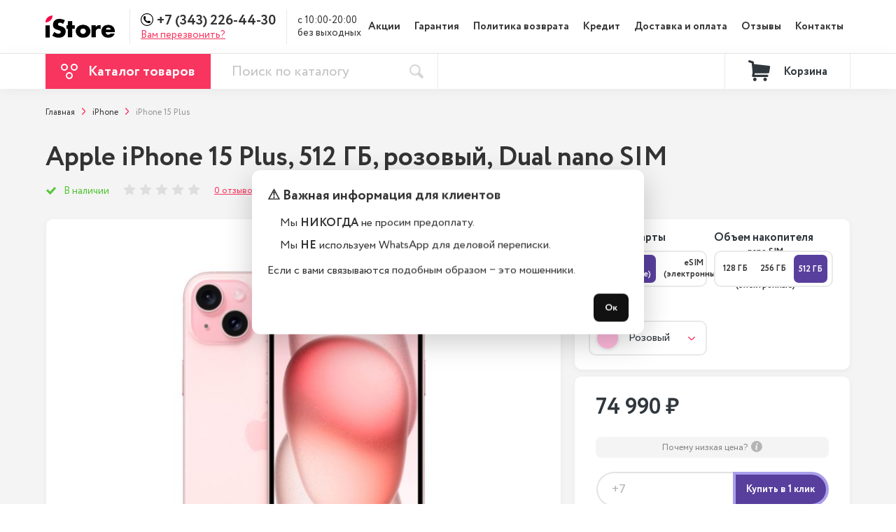

--- FILE ---
content_type: text/html; charset=utf-8
request_url: https://ekb.istoreapple.ru/apple-iphone-15-plus-512-gb-rozovij-dual-nano-sim
body_size: 30615
content:
<!DOCTYPE html>
<!--[if IE]><![endif]-->
<!--[if IE 8 ]><html dir="ltr" lang="ru" class="ie8"><![endif]-->
<!--[if IE 9 ]><html dir="ltr" lang="ru" class="ie9"><![endif]-->
<!--[if (gt IE 9)|!(IE)]><!-->
<html dir="ltr" lang="ru">
<!--<![endif]-->
<head>
<meta charset="UTF-8" />
<meta name="viewport" content="width=device-width, initial-scale=1">
<meta http-equiv="X-UA-Compatible" content="IE=edge">

<title>Купить Apple iPhone 15 Plus, 512 ГБ, розовый, Dual nano SIM в Екатеринбурге дешево, кредит и рассрочка на Apple iPhone 15 Plus, 512 ГБ, розовый, Dual nano SIM в интернет-магазине istoreapple</title>
			
<base href="https://ekb.istoreapple.ru/" />
<meta name="description" content="Решаетесь, где купить оригинальный Apple iPhone 15 Plus, 512 ГБ, розовый, Dual nano SIM? Мы продаем его недорого. Бесплатная доставка и гарантия. Скидки, акции, подарки. Звоните!" />
<link rel="icon" href="https://ekb.istoreapple.ru/image/catalog/favicon2.png">
<link rel="stylesheet" href="css/header.min.css">
			<link href="https://ekb.istoreapple.ru/apple-iphone-15-plus-512-gb-rozovij-dual-nano-sim" rel="canonical"/>
	<script src="libs/jquery/dist/jquery.min.js"></script>
<script src="js/common_head.js"></script>

  <script>
      var _tmr = _tmr || [];
      _tmr.push({
      type: 'itemView',
      productid: '1249',
      pagetype: 'product',
      list: '2',
      totalvalue: '74990'
      });
      </script>

				<script type="text/javascript">
					var rrPartnerId = "5c41ed3897a52843d807e6c7";
					var rrApi = {};
					var rrApiOnReady = rrApiOnReady || [];
					rrApi.addToBasket = rrApi.order = rrApi.categoryView = rrApi.view =
						rrApi.recomMouseDown = rrApi.recomAddToCart = function () { };
					(function (d) {
						var ref = d.getElementsByTagName('script')[0];
						var apiJs, apiJsId = 'rrApi-jssdk';
						if (d.getElementById(apiJsId)) return;
						apiJs = d.createElement('script');
						apiJs.id = apiJsId;
						apiJs.async = true;
						apiJs.src = "//cdn.retailrocket.ru/content/javascript/tracking.js";
						ref.parentNode.insertBefore(apiJs, ref);
					}(document));
				</script>
			
</head>
<body class="product-product-1249">
<div style="overflow: hidden;">
<div id="preloader"></div>
    <div class="promotion">
				    </div>

    <header style="height: 127px;">
		<div class="search_overlay_fixed"></div>
		<div class="top_line" style="height: 0; overflow: hidden;">
	<div class="main_container">
		<div class="top_phone_overlay">
			<a class="phone telephone" href="tel:+7(343)226-44-30">+7 (343) 226-44-30</a>
			<span class="opened">с 10:00-20:00
без выходных</span>
		</div>
	</div>
		</div>

        <div class="top_menu">
            <div class="main_container">
                <div class="top_menu_info">
																						<a class="logo  " href="https://ekb.istoreapple.ru/" ><img src="https://ekb.istoreapple.ru/image/catalog/1banner/1.png" title="iStore:Apple" alt="iStore:Apple" /></a>
										                    <div class="line"></div>
                    <div class="menu_phone">
												<div style="display: flex; align-items: center;">
												<svg width="18" height="18" style="margin-bottom: 4px" xmlns="http://www.w3.org/2000/svg">
														<path fill="#000000" d="m9,1.125c4.3418,0 7.875,3.5332 7.875,7.875c0,4.3418 -3.5332,7.875 -7.875,7.875c-4.3418,0 -7.875,-3.5332 -7.875,-7.875c0,-4.3418 3.5332,-7.875 7.875,-7.875zm0,-1.125c-4.97021,0 -9,4.02979 -9,9c0,4.97021 4.02979,9 9,9c4.97021,0 9,-4.02979 9,-9c0,-4.97021 -4.02979,-9 -9,-9zm5.01746,12.00916l-0.05055,-0.1538c-0.11865,-0.35375 -0.50977,-0.72289 -0.87012,-0.82178l-1.33041,-0.36366c-0.36036,-0.09777 -0.87452,0.03407 -1.13924,0.29883l-0.48122,0.48122c-1.74903,-0.47352 -3.12121,-1.8457 -3.59364,-3.59473l0.48122,-0.48122c0.26367,-0.26367 0.39551,-0.77783 0.29774,-1.13927l-0.3626,-1.33045c-0.09777,-0.36035 -0.46913,-0.75147 -0.82287,-0.87012l-0.15163,-0.05056c-0.35487,-0.11865 -0.86133,0.00109 -1.125,0.26589l-0.7207,0.7207c-0.12853,0.12745 -0.21094,0.49328 -0.21094,0.49441c-0.02419,2.28737 0.87233,4.49012 2.48952,6.1084c1.61279,1.61279 3.80788,2.50822 6.08752,2.48839c0.01209,0 0.38893,-0.08019 0.51746,-0.20876l0.7207,-0.7207c0.26368,-0.26258 0.38229,-0.76904 0.26476,-1.12279z"/>
												</svg>
                        <a class="phone telephone" href="tel:+7(343)226-44-30">
                            +7 (343) 226-44-30</a>
												</div>
                        <p class="call_back_header open_modal_callback">Вам перезвонить?</p>
                    </div>
                    <div class="line"></div>
                    <div class="open" style="white-space: pre-wrap;">с 10:00-20:00
без выходных</div>
                </div>
                <nav class="menu">
                    												<ul>
																														<li><a href="/special/">Акции</a></li>
																														<li><a href="https://ekb.istoreapple.ru/garantii">Гарантия</a></li>
																														<li><a href="https://ekb.istoreapple.ru/politika-vozvrata">Политика возврата</a></li>
																														<li><a href="https://ekb.istoreapple.ru/kredit">Кредит</a></li>
																														<li><a href="https://ekb.istoreapple.ru/dostavka-i-oplata">Доставка и оплата</a></li>
																														<li><a href="https://ekb.istoreapple.ru/review/">Отзывы</a></li>
																														<li><a href="https://ekb.istoreapple.ru/contacts/">Контакты</a></li>
																										</ul>
										
                    <div class="social">
																																																                        <a href="https://vk.com/istoreapplespb">
                            <svg width="17" height="10" xmlns="http://www.w3.org/2000/svg">
															<path fill="#30373D" d="m16.90984,8.78023c-0.02058,-0.04446 -0.03977,-0.08135 -0.0576,-0.1109c-0.29495,-0.53247 -0.85859,-1.18604 -1.69058,-1.9609l-0.01758,-0.01774l-0.0088,-0.0087l-0.0089,-0.00892l-0.00893,0c-0.3776,-0.36081 -0.61671,-0.60342 -0.71685,-0.72762c-0.18321,-0.23661 -0.22426,-0.4761 -0.12413,-0.71877c0.07075,-0.18334 0.3365,-0.57054 0.79662,-1.16211c0.24203,-0.31352 0.43371,-0.56479 0.57527,-0.7541c1.02091,-1.36046 1.46352,-2.22982 1.32773,-2.6084l-0.05273,-0.08847c-0.03544,-0.05327 -0.12689,-0.10199 -0.27424,-0.14643c-0.14769,-0.04434 -0.33646,-0.05168 -0.56665,-0.02213l-2.54907,0.01766c-0.0413,-0.01467 -0.10026,-0.0133 -0.17708,0.00447c-0.07673,0.01777 -0.11511,0.02669 -0.11511,0.02669l-0.04437,0.02222l-0.03521,0.0267c-0.02952,0.01765 -0.06198,0.04869 -0.09741,0.09307c-0.03525,0.04422 -0.06473,0.09611 -0.08829,0.15525c-0.27753,0.71568 -0.59306,1.38109 -0.94719,1.99619c-0.21835,0.36678 -0.41887,0.68465 -0.60199,0.95379c-0.18288,0.26905 -0.33631,0.46727 -0.46013,0.59434c-0.124,0.12719 -0.23592,0.22908 -0.33643,0.30606c-0.10035,0.077 -0.17695,0.10954 -0.23,0.09763c-0.05317,-0.0119 -0.10323,-0.02371 -0.15063,-0.03551c-0.08256,-0.05327 -0.14897,-0.1257 -0.19903,-0.21737c-0.05029,-0.09168 -0.08414,-0.20706 -0.10185,-0.34606c-0.0176,-0.13909 -0.02802,-0.25873 -0.031,-0.35932c-0.00276,-0.10046 -0.00148,-0.24257 0.0045,-0.42591c0.00614,-0.18344 0.0089,-0.30755 0.0089,-0.37262c0,-0.2248 0.00437,-0.46877 0.01314,-0.73197c0.00893,-0.26321 0.01615,-0.47175 0.0222,-0.62539c0.00601,-0.15379 0.0088,-0.3165 0.0088,-0.48803c0,-0.17153 -0.01041,-0.30606 -0.031,-0.4037c-0.02034,-0.09751 -0.05155,-0.19216 -0.09269,-0.28393c-0.04139,-0.09167 -0.10197,-0.16258 -0.18146,-0.21292c-0.07964,-0.05028 -0.17866,-0.09018 -0.2965,-0.11983c-0.31277,-0.07094 -0.71105,-0.10932 -1.19501,-0.11529c-1.09749,-0.01181 -1.80268,0.05923 -2.11543,0.21302c-0.12391,0.06498 -0.23604,0.15376 -0.3363,0.26607c-0.10624,0.13017 -0.12106,0.20121 -0.04436,0.21289c0.3541,0.05317 0.60477,0.18036 0.75231,0.38145l0.05317,0.10655c0.04135,0.07688 0.08265,0.21299 0.12397,0.40814c0.04127,0.19515 0.0679,0.41103 0.07962,0.64751c0.02945,0.43185 0.02945,0.80152 0,1.10904c-0.02955,0.30764 -0.05745,0.54714 -0.08408,0.71867c-0.02663,0.17153 -0.06644,0.31053 -0.11951,0.41696c-0.05317,0.10647 -0.08854,0.17154 -0.10628,0.19516c-0.0177,0.02361 -0.03245,0.0385 -0.04417,0.04434c-0.0767,0.02946 -0.15647,0.04447 -0.23902,0.04447c-0.08269,0 -0.18295,-0.04146 -0.30094,-0.1243c-0.11796,-0.08285 -0.24038,-0.19664 -0.36727,-0.34158c-0.12689,-0.14496 -0.27,-0.34754 -0.42937,-0.60776c-0.15926,-0.26023 -0.3245,-0.56778 -0.49563,-0.92265l-0.14158,-0.25737c-0.08851,-0.16556 -0.20942,-0.40664 -0.36284,-0.72302c-0.15352,-0.3165 -0.28922,-0.62265 -0.40718,-0.91839c-0.04715,-0.12421 -0.11799,-0.21877 -0.21239,-0.28384l-0.0443,-0.02669c-0.02945,-0.02362 -0.07673,-0.0487 -0.14159,-0.07542c-0.06494,-0.02669 -0.13271,-0.04584 -0.20358,-0.05761l-2.42523,0.01765c-0.24782,0 -0.41597,0.05627 -0.50451,0.16867l-0.03544,0.05317c-0.0177,0.02962 -0.02663,0.07691 -0.02663,0.14201c0,0.06508 0.0177,0.14494 0.05314,0.2395c0.35403,0.83405 0.73904,1.63843 1.15502,2.41325c0.41598,0.77483 0.77746,1.39897 1.08422,1.87187c0.30682,0.47324 0.61957,0.91988 0.93823,1.33971c0.31867,0.41998 0.5296,0.68912 0.63281,0.80736c0.10332,0.11845 0.18449,0.20702 0.24348,0.26615l0.22132,0.2129c0.14162,0.14198 0.34958,0.31202 0.62397,0.51013c0.27446,0.19822 0.57831,0.39337 0.9117,0.58576c0.33345,0.19207 0.72137,0.34882 1.16398,0.47004c0.44255,0.12135 0.87328,0.17004 1.29227,0.14655l1.01791,0c0.20644,-0.01787 0.36284,-0.08294 0.46914,-0.19524l0.03522,-0.04447c0.02369,-0.0353 0.04585,-0.09015 0.06631,-0.16395c0.02071,-0.07393 0.03101,-0.15538 0.03101,-0.24397c-0.00605,-0.25429 0.01326,-0.48347 0.05741,-0.68751c0.04412,-0.20397 0.0944,-0.35776 0.15064,-0.46134c0.0562,-0.10348 0.11963,-0.1908 0.19022,-0.26159c0.07075,-0.07094 0.12116,-0.11392 0.15073,-0.12871c0.02939,-0.01488 0.05286,-0.02498 0.07056,-0.03104c0.14162,-0.0473 0.30828,-0.00149 0.50024,0.13763c0.19181,0.139 0.37171,0.31062 0.53999,0.5146c0.16818,0.20416 0.37025,0.43322 0.60623,0.6875c0.23614,0.25438 0.44261,0.44348 0.61957,0.56787l0.17696,0.10646c0.11818,0.07104 0.2716,0.13611 0.46046,0.19525c0.18853,0.0591 0.3537,0.07389 0.49553,0.04434l2.26582,-0.03543c0.22411,0 0.39849,-0.03719 0.52219,-0.111c0.12394,-0.07392 0.19757,-0.15537 0.22132,-0.24397c0.02368,-0.08868 0.02495,-0.1893 0.00449,-0.3018c-0.02099,-0.11221 -0.04166,-0.19067 -0.06225,-0.23502z"/>
														</svg>
                        </a>
																								                        <a href="https://www.instagram.com/istoreapplespb/">
                            <svg width="14" height="14" xmlns="http://www.w3.org/2000/svg">
															<path fill="#30373D" d="m10.08049,0l-6.2384,0c-2.11853,0 -3.84209,1.72365 -3.84209,3.84218l0,6.2384c0,2.11861 1.72356,3.84217 3.84209,3.84217l6.2384,0c2.1187,0 3.84226,-1.72364 3.84226,-3.84217l0,-6.2384c0.00009,-2.11853 -1.72356,-3.84218 -3.84226,-3.84218zm2.60705,10.08058c0,1.43747 -1.16949,2.60688 -2.60696,2.60688l-6.23849,0c-1.43738,0.00008 -2.6068,-1.16941 -2.6068,-2.60688l0,-6.2384c0,-1.43739 1.16942,-2.60689 2.6068,-2.60689l6.2384,0c1.43747,0 2.60697,1.1695 2.60697,2.60689l0,6.2384l0.00008,0z"/>
															<path fill="#30373D" d="m6.96138,3.374c-1.9782,0 -3.58754,1.60934 -3.58754,3.58754c0,1.97812 1.60934,3.58738 3.58754,3.58738c1.9782,0 3.58754,-1.60926 3.58754,-3.58738c0,-1.9782 -1.60934,-3.58754 -3.58754,-3.58754zm0,5.93954c-1.29698,0 -2.35225,-1.0551 -2.35225,-2.35208c0,-1.29706 1.05519,-2.35225 2.35225,-2.35225c1.29706,0 2.35224,1.05519 2.35224,2.35225c0,1.29698 -1.05527,2.35208 -2.35224,2.35208z"/>
															<path fill="#30373D" d="m10.69938,2.32655c-0.238,0 -0.4718,0.09636 -0.63989,0.26518c-0.1689,0.168 -0.266,0.40188 -0.266,0.64071c0,0.23808 0.09718,0.47188 0.266,0.6407c0.168,0.168 0.40189,0.26518 0.63989,0.26518c0.23882,0 0.47188,-0.09718 0.6407,-0.26518c0.16883,-0.16882 0.26518,-0.4027 0.26518,-0.6407c0,-0.23883 -0.09635,-0.47271 -0.26518,-0.64071c-0.168,-0.16882 -0.40188,-0.26518 -0.6407,-0.26518z"/>
														</svg>
                        </a>
												                    </div>
                </nav>
								<div class="header_top">
								<div class="input_search_overlay">
								<input onkeyup="smart_search(this.value);" onfocus="smart_search(this.value);" class="input_search_top" type="text" placeholder="Поиск" autocomplete="off">
								<button class="search_header search_header_close" type="button"><img src="img/search_header.svg" alt=""></button>
								</div>
								<div class="search_result">
								</div>
								<button class="search_header search_header_open" type="button"><img src="img/search_header.svg" alt=""></button>
                <div class="burger-container ">
                    <div class="burger">
                        <span> &nbsp;</span>
                        <span> &nbsp;</span>
                        <span> &nbsp;</span>
                    </div>
                </div>
								</div>
            </div>
        </div>

        <div class="top_panel">
            <div class="main_container">
                <div class="left">
										<div class="top_catalog_overlay"></div>
                    <div class="top_catalog">

                        <button class="top_catalog_button">
														<svg width="24" height="22" xmlns="http://www.w3.org/2000/svg">
															<g>
															 <g fill-rule="evenodd" fill="none">
																<g class="but_circle" stroke-width="2" stroke="#FFFFFF">
																	<circle r="4" cy="5" cx="5" id="Oval"/>
																	<circle r="4" cy="17" cx="12" id="Oval-Copy"/>
																	<circle r="4" cy="5" cx="19" id="Oval-Copy-2"/>
																</g>
															 </g>
															</g>
														 </svg>
													<span>Каталог товаров</span>
												</button>
																										<div class="sub_menu">
																<nav class="sub_menu_left">
																		<ul>
																																								<li class="active  has_menu">
																						<a href="https://ekb.istoreapple.ru/smartfony-iphone/">Смартфоны iPhone</a>
																																														<div class="hidden">
																										<div class="menu_right">

																												<div class="menu_right_container">
																																																														<a class="menu_right_item" href="https://ekb.istoreapple.ru/smartfony-iphone/iphone-17-pro-max/">
																																		<div class="image_overlay">
																																				<img src="https://ekb.istoreapple.ru/image/cache/catalog/!ad/17-pro-max/photo_2025-09-12_13-44-06-55x85.png" srcset="https://ekb.istoreapple.ru/image/cache/catalog/!ad/17-pro-max/photo_2025-09-12_13-44-06-110x170.png 2x" alt="iPhone 17 Pro Max">
																																		</div>
																																		<div style="flex: 1 1 0">
																																				<p class="title">iPhone 17 Pro Max</p>
																																				<span class="lower_title">от 110 990 ₽</span>
																																		</div>
																																</a>
																																																														<a class="menu_right_item" href="https://ekb.istoreapple.ru/smartfony-iphone/iphone-17-pro/">
																																		<div class="image_overlay">
																																				<img src="https://ekb.istoreapple.ru/image/cache/catalog/!ad/17-pro-max/photo_2025-09-12_13-40-00-55x85.png" srcset="https://ekb.istoreapple.ru/image/cache/catalog/!ad/17-pro-max/photo_2025-09-12_13-40-00-110x170.png 2x" alt="iPhone 17 Pro">
																																		</div>
																																		<div style="flex: 1 1 0">
																																				<p class="title">iPhone 17 Pro</p>
																																				<span class="lower_title">от 106 990 ₽</span>
																																		</div>
																																</a>
																																																														<a class="menu_right_item" href="https://ekb.istoreapple.ru/smartfony-iphone/iphone-17-air/">
																																		<div class="image_overlay">
																																				<img src="https://ekb.istoreapple.ru/image/cache/catalog/!ad/17-pro-max/photo_2025-09-12_15-07-06-55x85.png" srcset="https://ekb.istoreapple.ru/image/cache/catalog/!ad/17-pro-max/photo_2025-09-12_15-07-06-110x170.png 2x" alt="iPhone 17 Air">
																																		</div>
																																		<div style="flex: 1 1 0">
																																				<p class="title">iPhone 17 Air</p>
																																				<span class="lower_title">от 78 990 ₽</span>
																																		</div>
																																</a>
																																																														<a class="menu_right_item" href="https://ekb.istoreapple.ru/smartfony-iphone/iphone-17/">
																																		<div class="image_overlay">
																																				<img src="https://ekb.istoreapple.ru/image/cache/catalog/!ad/17-pro-max/photo_2025-09-12_15-08-14-55x85.png" srcset="https://ekb.istoreapple.ru/image/cache/catalog/!ad/17-pro-max/photo_2025-09-12_15-08-14-110x170.png 2x" alt="iPhone 17">
																																		</div>
																																		<div style="flex: 1 1 0">
																																				<p class="title">iPhone 17</p>
																																				<span class="lower_title">от 80 990 ₽</span>
																																		</div>
																																</a>
																																																														<a class="menu_right_item" href="https://ekb.istoreapple.ru/smartfony-iphone/iphone-16e/">
																																		<div class="image_overlay">
																																				<img src="https://ekb.istoreapple.ru/image/cache/catalog/ASYA/16E/MIX-55x85.jpg" srcset="https://ekb.istoreapple.ru/image/cache/catalog/ASYA/16E/MIX-110x170.jpg 2x" alt="iPhone 16E">
																																		</div>
																																		<div style="flex: 1 1 0">
																																				<p class="title">iPhone 16E</p>
																																				<span class="lower_title">от 45 990 ₽</span>
																																		</div>
																																</a>
																																																														<a class="menu_right_item" href="https://ekb.istoreapple.ru/smartfony-iphone/iphone-16-pro-max/">
																																		<div class="image_overlay">
																																				<img src="https://ekb.istoreapple.ru/image/cache/catalog/Add/16-pro-max/iphone-16-pro-Desert-Titanium-0-55x85.png" srcset="https://ekb.istoreapple.ru/image/cache/catalog/Add/16-pro-max/iphone-16-pro-Desert-Titanium-0-110x170.png 2x" alt="iPhone 16 Pro Max">
																																		</div>
																																		<div style="flex: 1 1 0">
																																				<p class="title">iPhone 16 Pro Max</p>
																																				<span class="lower_title">от 100 990 ₽</span>
																																		</div>
																																</a>
																																																														<a class="menu_right_item" href="https://ekb.istoreapple.ru/smartfony-iphone/iphone-16-pro/">
																																		<div class="image_overlay">
																																				<img src="https://ekb.istoreapple.ru/image/cache/catalog/Add/16-pro-max/iphone-16-pro-White-Titanium-0-55x85.png" srcset="https://ekb.istoreapple.ru/image/cache/catalog/Add/16-pro-max/iphone-16-pro-White-Titanium-0-110x170.png 2x" alt="iPhone 16 Pro">
																																		</div>
																																		<div style="flex: 1 1 0">
																																				<p class="title">iPhone 16 Pro</p>
																																				<span class="lower_title">от 83 990 ₽</span>
																																		</div>
																																</a>
																																																														<a class="menu_right_item" href="https://ekb.istoreapple.ru/smartfony-iphone/iphone-16-plus/">
																																		<div class="image_overlay">
																																				<img src="https://ekb.istoreapple.ru/image/cache/catalog/Add/16-plus/iphone-16-Teal-0-55x85.png" srcset="https://ekb.istoreapple.ru/image/cache/catalog/Add/16-plus/iphone-16-Teal-0-110x170.png 2x" alt="iPhone 16 Plus">
																																		</div>
																																		<div style="flex: 1 1 0">
																																				<p class="title">iPhone 16 Plus</p>
																																				<span class="lower_title">от 60 990 ₽</span>
																																		</div>
																																</a>
																																																														<a class="menu_right_item" href="https://ekb.istoreapple.ru/smartfony-iphone/iphone-16/">
																																		<div class="image_overlay">
																																				<img src="https://ekb.istoreapple.ru/image/cache/catalog/Add/16-plus/iphone-16-plus-Pink-0-55x85.png" srcset="https://ekb.istoreapple.ru/image/cache/catalog/Add/16-plus/iphone-16-plus-Pink-0-110x170.png 2x" alt="iPhone 16">
																																		</div>
																																		<div style="flex: 1 1 0">
																																				<p class="title">iPhone 16</p>
																																				<span class="lower_title">от 57 990 ₽</span>
																																		</div>
																																</a>
																																																														<a class="menu_right_item" href="https://ekb.istoreapple.ru/smartfony-iphone/iphone-15-pro-max/">
																																		<div class="image_overlay">
																																				<img src="https://ekb.istoreapple.ru/image/cache/catalog/Add/15%20pro%20max/iphone-15-pro-max-white-55x85.jpg" srcset="https://ekb.istoreapple.ru/image/cache/catalog/Add/15%20pro%20max/iphone-15-pro-max-white-110x170.jpg 2x" alt="iPhone 15 Pro Max">
																																		</div>
																																		<div style="flex: 1 1 0">
																																				<p class="title">iPhone 15 Pro Max</p>
																																				<span class="lower_title">от 86 990 ₽</span>
																																		</div>
																																</a>
																																																														<a class="menu_right_item" href="https://ekb.istoreapple.ru/smartfony-iphone/iphone-15-pro/">
																																		<div class="image_overlay">
																																				<img src="https://ekb.istoreapple.ru/image/cache/catalog/Add/15%20pro%20max/iphone-15-pro-max-black-v-55x85.jpg" srcset="https://ekb.istoreapple.ru/image/cache/catalog/Add/15%20pro%20max/iphone-15-pro-max-black-v-110x170.jpg 2x" alt="iPhone 15 Pro">
																																		</div>
																																		<div style="flex: 1 1 0">
																																				<p class="title">iPhone 15 Pro</p>
																																				<span class="lower_title">от 73 990 ₽</span>
																																		</div>
																																</a>
																																																														<a class="menu_right_item" href="https://ekb.istoreapple.ru/smartfony-iphone/iphone-15-plus/">
																																		<div class="image_overlay">
																																				<img src="https://ekb.istoreapple.ru/image/cache/catalog/Add/15%20plus/15-plus-yellow-55x85.jpg" srcset="https://ekb.istoreapple.ru/image/cache/catalog/Add/15%20plus/15-plus-yellow-110x170.jpg 2x" alt="iPhone 15 Plus">
																																		</div>
																																		<div style="flex: 1 1 0">
																																				<p class="title">iPhone 15 Plus</p>
																																				<span class="lower_title">от 56 990 ₽</span>
																																		</div>
																																</a>
																																																														<a class="menu_right_item" href="https://ekb.istoreapple.ru/smartfony-iphone/iphone-15/">
																																		<div class="image_overlay">
																																				<img src="https://ekb.istoreapple.ru/image/cache/catalog/Add/15%20plus/15-plus-green-55x85.jpg" srcset="https://ekb.istoreapple.ru/image/cache/catalog/Add/15%20plus/15-plus-green-110x170.jpg 2x" alt="iPhone 15">
																																		</div>
																																		<div style="flex: 1 1 0">
																																				<p class="title">iPhone 15</p>
																																				<span class="lower_title">от 46 990 ₽</span>
																																		</div>
																																</a>
																																																														<a class="menu_right_item" href="https://ekb.istoreapple.ru/smartfony-iphone/iphone-14-pro-max/">
																																		<div class="image_overlay">
																																				<img src="https://ekb.istoreapple.ru/image/cache/catalog/add/14%20pro/03f8a85484068fda8aa1cd351ef991020000-100x100-55x85.png" srcset="https://ekb.istoreapple.ru/image/cache/catalog/add/14%20pro/03f8a85484068fda8aa1cd351ef991020000-100x100-110x170.png 2x" alt=" iPhone 14 Pro Max">
																																		</div>
																																		<div style="flex: 1 1 0">
																																				<p class="title"> iPhone 14 Pro Max</p>
																																				<span class="lower_title">от 64 990 ₽</span>
																																		</div>
																																</a>
																																																														<a class="menu_right_item" href="https://ekb.istoreapple.ru/smartfony-iphone/iphone-14-pro/">
																																		<div class="image_overlay">
																																				<img src="https://ekb.istoreapple.ru/image/cache/catalog/add/14%20pro/034d2aa895da39e4fbf6d93d350da22f00000-100x100-55x85.png" srcset="https://ekb.istoreapple.ru/image/cache/catalog/add/14%20pro/034d2aa895da39e4fbf6d93d350da22f00000-100x100-110x170.png 2x" alt="iPhone 14 Pro">
																																		</div>
																																		<div style="flex: 1 1 0">
																																				<p class="title">iPhone 14 Pro</p>
																																				<span class="lower_title">от 53 990 ₽</span>
																																		</div>
																																</a>
																																																														<a class="menu_right_item" href="https://ekb.istoreapple.ru/smartfony-iphone/iphone-14-plus/">
																																		<div class="image_overlay">
																																				<img src="https://ekb.istoreapple.ru/image/cache/catalog/add/14%20plus/aaefd77cc9be4c38b6b7ff7dbb5ca6c50000-100x100-55x85.png" srcset="https://ekb.istoreapple.ru/image/cache/catalog/add/14%20plus/aaefd77cc9be4c38b6b7ff7dbb5ca6c50000-100x100-110x170.png 2x" alt=" iPhone 14 Plus">
																																		</div>
																																		<div style="flex: 1 1 0">
																																				<p class="title"> iPhone 14 Plus</p>
																																				<span class="lower_title">от 42 990 ₽</span>
																																		</div>
																																</a>
																																																														<a class="menu_right_item" href="https://ekb.istoreapple.ru/smartfony-iphone/iphone-14/">
																																		<div class="image_overlay">
																																				<img src="https://ekb.istoreapple.ru/image/cache/catalog/add/14%20plus/6a97f2cfc122938c0f05ba9ac6df9a980000-100x100-55x85.png" srcset="https://ekb.istoreapple.ru/image/cache/catalog/add/14%20plus/6a97f2cfc122938c0f05ba9ac6df9a980000-100x100-110x170.png 2x" alt=" iPhone 14">
																																		</div>
																																		<div style="flex: 1 1 0">
																																				<p class="title"> iPhone 14</p>
																																				<span class="lower_title">от 37 990 ₽</span>
																																		</div>
																																</a>
																																																														<a class="menu_right_item" href="https://ekb.istoreapple.ru/smartfony-iphone/iphone-se-2022/">
																																		<div class="image_overlay">
																																				<img src="https://ekb.istoreapple.ru/image/cache/catalog/add/se%202022/b919ea2deb5fdec74c87f83d5731e9f1-55x85.png" srcset="https://ekb.istoreapple.ru/image/cache/catalog/add/se%202022/b919ea2deb5fdec74c87f83d5731e9f1-110x170.png 2x" alt="iPhone SE 2022">
																																		</div>
																																		<div style="flex: 1 1 0">
																																				<p class="title">iPhone SE 2022</p>
																																				<span class="lower_title">от 28 990 ₽</span>
																																		</div>
																																</a>
																																																														<a class="menu_right_item" href="https://ekb.istoreapple.ru/smartfony-iphone/iphone-13-pro-max/">
																																		<div class="image_overlay">
																																				<img src="https://ekb.istoreapple.ru/image/cache/catalog/add/13%20pro%20/13promaxpng-100x100-55x85.png" srcset="https://ekb.istoreapple.ru/image/cache/catalog/add/13%20pro%20/13promaxpng-100x100-110x170.png 2x" alt=" iPhone 13 Pro Max">
																																		</div>
																																		<div style="flex: 1 1 0">
																																				<p class="title"> iPhone 13 Pro Max</p>
																																				<span class="lower_title">от 49 990 ₽</span>
																																		</div>
																																</a>
																																																														<a class="menu_right_item" href="https://ekb.istoreapple.ru/smartfony-iphone/iphone-13-pro/">
																																		<div class="image_overlay">
																																				<img src="https://ekb.istoreapple.ru/image/cache/catalog/add/13%20pro%20/13propng-100x100-55x85.png" srcset="https://ekb.istoreapple.ru/image/cache/catalog/add/13%20pro%20/13propng-100x100-110x170.png 2x" alt=" iPhone 13 Pro">
																																		</div>
																																		<div style="flex: 1 1 0">
																																				<p class="title"> iPhone 13 Pro</p>
																																				<span class="lower_title">от 43 990 ₽</span>
																																		</div>
																																</a>
																																																														<a class="menu_right_item" href="https://ekb.istoreapple.ru/smartfony-iphone/apple-iphone-13/">
																																		<div class="image_overlay">
																																				<img src="https://ekb.istoreapple.ru/image/cache/catalog/add/13%20mini/13png-100x100-55x85.png" srcset="https://ekb.istoreapple.ru/image/cache/catalog/add/13%20mini/13png-100x100-110x170.png 2x" alt=" iPhone 13">
																																		</div>
																																		<div style="flex: 1 1 0">
																																				<p class="title"> iPhone 13</p>
																																				<span class="lower_title">от 33 990 ₽</span>
																																		</div>
																																</a>
																																																														<a class="menu_right_item" href="https://ekb.istoreapple.ru/smartfony-iphone/apple-iphone-13-mini/">
																																		<div class="image_overlay">
																																				<img src="https://ekb.istoreapple.ru/image/cache/catalog/add/13%20mini/13minipng-100x100-55x85.png" srcset="https://ekb.istoreapple.ru/image/cache/catalog/add/13%20mini/13minipng-100x100-110x170.png 2x" alt=" iPhone 13 mini">
																																		</div>
																																		<div style="flex: 1 1 0">
																																				<p class="title"> iPhone 13 mini</p>
																																				<span class="lower_title">от 30 990 ₽</span>
																																		</div>
																																</a>
																																																														<a class="menu_right_item" href="https://ekb.istoreapple.ru/smartfony-iphone/iphone-12-pro-max/">
																																		<div class="image_overlay">
																																				<img src="https://ekb.istoreapple.ru/image/cache/catalog/Add/12promax-100x100-55x85.png" srcset="https://ekb.istoreapple.ru/image/cache/catalog/Add/12promax-100x100-110x170.png 2x" alt="iPhone 12 Pro Max">
																																		</div>
																																		<div style="flex: 1 1 0">
																																				<p class="title">iPhone 12 Pro Max</p>
																																				<span class="lower_title">от 38 990 ₽</span>
																																		</div>
																																</a>
																																																														<a class="menu_right_item" href="https://ekb.istoreapple.ru/smartfony-iphone/iphone-12-pro/">
																																		<div class="image_overlay">
																																				<img src="https://ekb.istoreapple.ru/image/cache/catalog/Add/12pro-100x100-55x85.png" srcset="https://ekb.istoreapple.ru/image/cache/catalog/Add/12pro-100x100-110x170.png 2x" alt="iPhone 12 Pro">
																																		</div>
																																		<div style="flex: 1 1 0">
																																				<p class="title">iPhone 12 Pro</p>
																																				<span class="lower_title">от 29 990 ₽</span>
																																		</div>
																																</a>
																																																														<a class="menu_right_item" href="https://ekb.istoreapple.ru/smartfony-iphone/iphone-12-mini/">
																																		<div class="image_overlay">
																																				<img src="https://ekb.istoreapple.ru/image/cache/catalog/Addd/12mini-100x100-55x85.png" srcset="https://ekb.istoreapple.ru/image/cache/catalog/Addd/12mini-100x100-110x170.png 2x" alt="iPhone 12 mini">
																																		</div>
																																		<div style="flex: 1 1 0">
																																				<p class="title">iPhone 12 mini</p>
																																				<span class="lower_title">от 21 990 ₽</span>
																																		</div>
																																</a>
																																																														<a class="menu_right_item" href="https://ekb.istoreapple.ru/smartfony-iphone/apple-iphone-12/">
																																		<div class="image_overlay">
																																				<img src="https://ekb.istoreapple.ru/image/cache/catalog/Addd/12-100x100-55x85.png" srcset="https://ekb.istoreapple.ru/image/cache/catalog/Addd/12-100x100-110x170.png 2x" alt="iPhone 12">
																																		</div>
																																		<div style="flex: 1 1 0">
																																				<p class="title">iPhone 12</p>
																																				<span class="lower_title">от 24 490 ₽</span>
																																		</div>
																																</a>
																																																														<a class="menu_right_item" href="https://ekb.istoreapple.ru/smartfony-iphone/apple-iphone-11-pro-max/">
																																		<div class="image_overlay">
																																				<img src="https://ekb.istoreapple.ru/image/cache/catalog/Apple%20iPhone%2011/Logo/iphone-11-pro-max-55x85.png" srcset="https://ekb.istoreapple.ru/image/cache/catalog/Apple%20iPhone%2011/Logo/iphone-11-pro-max-110x170.png 2x" alt="iPhone 11 Pro Max">
																																		</div>
																																		<div style="flex: 1 1 0">
																																				<p class="title">iPhone 11 Pro Max</p>
																																				<span class="lower_title">от 28 990 ₽</span>
																																		</div>
																																</a>
																																																														<a class="menu_right_item" href="https://ekb.istoreapple.ru/smartfony-iphone/apple-iphone-11-pro/">
																																		<div class="image_overlay">
																																				<img src="https://ekb.istoreapple.ru/image/cache/catalog/Apple%20iPhone%2011/Logo/iphone-11-pro-55x85.png" srcset="https://ekb.istoreapple.ru/image/cache/catalog/Apple%20iPhone%2011/Logo/iphone-11-pro-110x170.png 2x" alt="iPhone 11 Pro">
																																		</div>
																																		<div style="flex: 1 1 0">
																																				<p class="title">iPhone 11 Pro</p>
																																				<span class="lower_title">от 27 990 ₽</span>
																																		</div>
																																</a>
																																																														<a class="menu_right_item" href="https://ekb.istoreapple.ru/smartfony-iphone/apple-iphone-11/">
																																		<div class="image_overlay">
																																				<img src="https://ekb.istoreapple.ru/image/cache/catalog/Apple%20iPhone%2011/Logo/iphone11-55x85.png" srcset="https://ekb.istoreapple.ru/image/cache/catalog/Apple%20iPhone%2011/Logo/iphone11-110x170.png 2x" alt="iPhone 11">
																																		</div>
																																		<div style="flex: 1 1 0">
																																				<p class="title">iPhone 11</p>
																																				<span class="lower_title">от 21 490 ₽</span>
																																		</div>
																																</a>
																																																														<a class="menu_right_item" href="https://ekb.istoreapple.ru/smartfony-iphone/iphone-xs-max/">
																																		<div class="image_overlay">
																																				<img src="https://ekb.istoreapple.ru/image/cache/catalog/XS%20MAX-max-450-55x85.png" srcset="https://ekb.istoreapple.ru/image/cache/catalog/XS%20MAX-max-450-110x170.png 2x" alt="iPhone XS Max">
																																		</div>
																																		<div style="flex: 1 1 0">
																																				<p class="title">iPhone XS Max</p>
																																				<span class="lower_title">от 27 990 ₽</span>
																																		</div>
																																</a>
																																																														<a class="menu_right_item" href="https://ekb.istoreapple.ru/smartfony-iphone/iphone-xr/">
																																		<div class="image_overlay">
																																				<img src="https://ekb.istoreapple.ru/image/cache/catalog/icon/XR-55x85.png" srcset="https://ekb.istoreapple.ru/image/cache/catalog/icon/XR-110x170.png 2x" alt="iPhone XR">
																																		</div>
																																		<div style="flex: 1 1 0">
																																				<p class="title">iPhone XR</p>
																																				<span class="lower_title">от 26 990 ₽</span>
																																		</div>
																																</a>
																																																														<a class="menu_right_item" href="https://ekb.istoreapple.ru/smartfony-iphone/iphone-xs/">
																																		<div class="image_overlay">
																																				<img src="https://ekb.istoreapple.ru/image/cache/catalog/icon/XS-55x85.png" srcset="https://ekb.istoreapple.ru/image/cache/catalog/icon/XS-110x170.png 2x" alt="iPhone XS">
																																		</div>
																																		<div style="flex: 1 1 0">
																																				<p class="title">iPhone XS</p>
																																				<span class="lower_title">от 26 990 ₽</span>
																																		</div>
																																</a>
																																																														<a class="menu_right_item" href="https://ekb.istoreapple.ru/smartfony-iphone/iphone-x/">
																																		<div class="image_overlay">
																																				<img src="https://ekb.istoreapple.ru/image/cache/catalog/iPhone/1-55x85.png" srcset="https://ekb.istoreapple.ru/image/cache/catalog/iPhone/1-110x170.png 2x" alt="iPhone X">
																																		</div>
																																		<div style="flex: 1 1 0">
																																				<p class="title">iPhone X</p>
																																				<span class="lower_title">от 17 990 ₽</span>
																																		</div>
																																</a>
																																																														<a class="menu_right_item" href="https://ekb.istoreapple.ru/smartfony-iphone/iphone-8-plus/">
																																		<div class="image_overlay">
																																				<img src="https://ekb.istoreapple.ru/image/cache/catalog/menu_image/iphone-8-ico-50x80[1]-55x85.png" srcset="https://ekb.istoreapple.ru/image/cache/catalog/menu_image/iphone-8-ico-50x80[1]-110x170.png 2x" alt="iPhone 8 Plus">
																																		</div>
																																		<div style="flex: 1 1 0">
																																				<p class="title">iPhone 8 Plus</p>
																																				<span class="lower_title">от 23 490 ₽</span>
																																		</div>
																																</a>
																																																														<a class="menu_right_item" href="https://ekb.istoreapple.ru/smartfony-iphone/iphone-8/">
																																		<div class="image_overlay">
																																				<img src="https://ekb.istoreapple.ru/image/cache/catalog/menu_image/iphone-8-ico-1-50x80[1]-55x85.png" srcset="https://ekb.istoreapple.ru/image/cache/catalog/menu_image/iphone-8-ico-1-50x80[1]-110x170.png 2x" alt="iPhone 8">
																																		</div>
																																		<div style="flex: 1 1 0">
																																				<p class="title">iPhone 8</p>
																																				<span class="lower_title">от 16 990 ₽</span>
																																		</div>
																																</a>
																																																														<a class="menu_right_item" href="https://ekb.istoreapple.ru/smartfony-iphone/iphone-7-plus/">
																																		<div class="image_overlay">
																																				<img src="https://ekb.istoreapple.ru/image/cache/catalog/menu_image/iphone-7-ico-50x80[1]-55x85.png" srcset="https://ekb.istoreapple.ru/image/cache/catalog/menu_image/iphone-7-ico-50x80[1]-110x170.png 2x" alt="iPhone 7 Plus">
																																		</div>
																																		<div style="flex: 1 1 0">
																																				<p class="title">iPhone 7 Plus</p>
																																				<span class="lower_title">от 16 990 ₽</span>
																																		</div>
																																</a>
																																																														<a class="menu_right_item" href="https://ekb.istoreapple.ru/smartfony-iphone/iphone-7/">
																																		<div class="image_overlay">
																																				<img src="https://ekb.istoreapple.ru/image/cache/catalog/menu_image/iphone-7-ico-50x80[1]-55x85.png" srcset="https://ekb.istoreapple.ru/image/cache/catalog/menu_image/iphone-7-ico-50x80[1]-110x170.png 2x" alt="iPhone 7">
																																		</div>
																																		<div style="flex: 1 1 0">
																																				<p class="title">iPhone 7</p>
																																				<span class="lower_title">от 14 990 ₽</span>
																																		</div>
																																</a>
																																																														<a class="menu_right_item" href="https://ekb.istoreapple.ru/smartfony-iphone/iphone-6s-plus/">
																																		<div class="image_overlay">
																																				<img src="https://ekb.istoreapple.ru/image/cache/catalog/menu_image/iphone-6s-ico-2-50x80[1]-55x85.png" srcset="https://ekb.istoreapple.ru/image/cache/catalog/menu_image/iphone-6s-ico-2-50x80[1]-110x170.png 2x" alt="iPhone 6s Plus">
																																		</div>
																																		<div style="flex: 1 1 0">
																																				<p class="title">iPhone 6s Plus</p>
																																				<span class="lower_title">от 14 490 ₽</span>
																																		</div>
																																</a>
																																																														<a class="menu_right_item" href="https://ekb.istoreapple.ru/smartfony-iphone/iphone-6s/">
																																		<div class="image_overlay">
																																				<img src="https://ekb.istoreapple.ru/image/cache/catalog/menu_image/5[1]-55x85.png" srcset="https://ekb.istoreapple.ru/image/cache/catalog/menu_image/5[1]-110x170.png 2x" alt="iPhone 6s">
																																		</div>
																																		<div style="flex: 1 1 0">
																																				<p class="title">iPhone 6s</p>
																																				<span class="lower_title">от 12 990 ₽</span>
																																		</div>
																																</a>
																																																														<a class="menu_right_item" href="https://ekb.istoreapple.ru/smartfony-iphone/iphone-se-2020/">
																																		<div class="image_overlay">
																																				<img src="https://ekb.istoreapple.ru/image/cache/catalog/add/se2020/front_png_se_white-55x85.png" srcset="https://ekb.istoreapple.ru/image/cache/catalog/add/se2020/front_png_se_white-110x170.png 2x" alt="iPhone SE 2020">
																																		</div>
																																		<div style="flex: 1 1 0">
																																				<p class="title">iPhone SE 2020</p>
																																				<span class="lower_title">от 18 990 ₽</span>
																																		</div>
																																</a>
																																																														<a class="menu_right_item" href="https://ekb.istoreapple.ru/smartfony-iphone/apple-iphone-se/">
																																		<div class="image_overlay">
																																				<img src="https://ekb.istoreapple.ru/image/cache/catalog/advantages/iPhone%20SE-55x85.png" srcset="https://ekb.istoreapple.ru/image/cache/catalog/advantages/iPhone%20SE-110x170.png 2x" alt="Apple iPhone SE">
																																		</div>
																																		<div style="flex: 1 1 0">
																																				<p class="title">Apple iPhone SE</p>
																																				<span class="lower_title">от 11 990 ₽</span>
																																		</div>
																																</a>
																																																														<a class="menu_right_item" href="https://ekb.istoreapple.ru/smartfony-iphone/apple-iphone-6/">
																																		<div class="image_overlay">
																																				<img src="https://ekb.istoreapple.ru/image/cache/catalog/advantages/iPhone%206%20-55x85.png" srcset="https://ekb.istoreapple.ru/image/cache/catalog/advantages/iPhone%206%20-110x170.png 2x" alt="Apple iPhone 6">
																																		</div>
																																		<div style="flex: 1 1 0">
																																				<p class="title">Apple iPhone 6</p>
																																				<span class="lower_title">от 12 990 ₽</span>
																																		</div>
																																</a>
																																																														<a class="menu_right_item" href="https://ekb.istoreapple.ru/smartfony-iphone/apple-iphone-5s/">
																																		<div class="image_overlay">
																																				<img src="https://ekb.istoreapple.ru/image/cache/catalog/advantages/iPhone%205S-55x85.png" srcset="https://ekb.istoreapple.ru/image/cache/catalog/advantages/iPhone%205S-110x170.png 2x" alt="Apple iPhone 5S">
																																		</div>
																																		<div style="flex: 1 1 0">
																																				<p class="title">Apple iPhone 5S</p>
																																				<span class="lower_title">от 8 990 ₽</span>
																																		</div>
																																</a>
																																																										</div>
																												<div class="caption_overlay" style="margin-top: 10px">

																														<a class="show_more" href="https://ekb.istoreapple.ru/smartfony-iphone/">
																																<span class="arrow">
																																		<img src="img/arrow_menu.svg" alt="">
																																</span> Все предложения
																														</a>
																												</div>

																										</div>
																								</div>
																																										</li>
																																								<li class=" has_menu">
																						<a href="https://ekb.istoreapple.ru/planshety-ipad/">Планшеты iPad</a>
																																														<div class="hidden">
																										<div class="menu_right">

																												<div class="menu_right_container">
																																																														<a class="menu_right_item" href="https://ekb.istoreapple.ru/planshety-ipad/ipad-10-9-2022/">
																																		<div class="image_overlay">
																																				<img src="https://ekb.istoreapple.ru/image/cache/catalog/Add/ipad/10%20(2022)/dc0f26f17d1eac2358da9eda4a547da7-100x100-55x85.png" srcset="https://ekb.istoreapple.ru/image/cache/catalog/Add/ipad/10%20(2022)/dc0f26f17d1eac2358da9eda4a547da7-100x100-110x170.png 2x" alt="iPad 10.9 (2022)">
																																		</div>
																																		<div style="flex: 1 1 0">
																																				<p class="title">iPad 10.9 (2022)</p>
																																				<span class="lower_title">от 42 990 ₽</span>
																																		</div>
																																</a>
																																																														<a class="menu_right_item" href="https://ekb.istoreapple.ru/planshety-ipad/ipad-pro-12-9-m2-2022/">
																																		<div class="image_overlay">
																																				<img src="https://ekb.istoreapple.ru/image/cache/catalog/Add/ipad/pro%20m2/15a13692e34eaef25b23b5ce25c958f7-100x100-55x85.png" srcset="https://ekb.istoreapple.ru/image/cache/catalog/Add/ipad/pro%20m2/15a13692e34eaef25b23b5ce25c958f7-100x100-110x170.png 2x" alt="iPad Pro 12.9 M2 (2022)">
																																		</div>
																																		<div style="flex: 1 1 0">
																																				<p class="title">iPad Pro 12.9 M2 (2022)</p>
																																				<span class="lower_title">от 82 990 ₽</span>
																																		</div>
																																</a>
																																																														<a class="menu_right_item" href="https://ekb.istoreapple.ru/planshety-ipad/ipad-pro-11-m2-2022/">
																																		<div class="image_overlay">
																																				<img src="https://ekb.istoreapple.ru/image/cache/catalog/Add/ipad/pro%20m2/fed70be36a7f7c3699602aa3b597807c-100x100-55x85.png" srcset="https://ekb.istoreapple.ru/image/cache/catalog/Add/ipad/pro%20m2/fed70be36a7f7c3699602aa3b597807c-100x100-110x170.png 2x" alt="iPad Pro 11 M2 (2022)">
																																		</div>
																																		<div style="flex: 1 1 0">
																																				<p class="title">iPad Pro 11 M2 (2022)</p>
																																				<span class="lower_title">от 72 990 ₽</span>
																																		</div>
																																</a>
																																																														<a class="menu_right_item" href="https://ekb.istoreapple.ru/planshety-ipad/ipad-air-2022/">
																																		<div class="image_overlay">
																																				<img src="https://ekb.istoreapple.ru/image/cache/catalog/Add/ipad/air%202020/ipad-air-2022-cellular-purple-1-110x170-100x100-55x85.png" srcset="https://ekb.istoreapple.ru/image/cache/catalog/Add/ipad/air%202020/ipad-air-2022-cellular-purple-1-110x170-100x100-110x170.png 2x" alt="iPad Air (2022)">
																																		</div>
																																		<div style="flex: 1 1 0">
																																				<p class="title">iPad Air (2022)</p>
																																				<span class="lower_title">от 53 990 ₽</span>
																																		</div>
																																</a>
																																																														<a class="menu_right_item" href="https://ekb.istoreapple.ru/planshety-ipad/ipad-air-2020/">
																																		<div class="image_overlay">
																																				<img src="https://ekb.istoreapple.ru/image/cache/catalog/Add/ipad/air%202020/ipad-air-2022-cellular-purple-1-110x170-100x100-55x85.png" srcset="https://ekb.istoreapple.ru/image/cache/catalog/Add/ipad/air%202020/ipad-air-2022-cellular-purple-1-110x170-100x100-110x170.png 2x" alt="iPad Air (2020)">
																																		</div>
																																		<div style="flex: 1 1 0">
																																				<p class="title">iPad Air (2020)</p>
																																				<span class="lower_title">от 44 990 ₽</span>
																																		</div>
																																</a>
																																																														<a class="menu_right_item" href="https://ekb.istoreapple.ru/planshety-ipad/ipad-mini-6-2021/">
																																		<div class="image_overlay">
																																				<img src="https://ekb.istoreapple.ru/image/cache/catalog/Add/ipad/mini/51f9bf9c38c45e95ed304456950e4246-100x100-55x85.png" srcset="https://ekb.istoreapple.ru/image/cache/catalog/Add/ipad/mini/51f9bf9c38c45e95ed304456950e4246-100x100-110x170.png 2x" alt="iPad Mini 6 (2021)">
																																		</div>
																																		<div style="flex: 1 1 0">
																																				<p class="title">iPad Mini 6 (2021)</p>
																																				<span class="lower_title">от 44 990 ₽</span>
																																		</div>
																																</a>
																																																														<a class="menu_right_item" href="https://ekb.istoreapple.ru/planshety-ipad/ipad-pro-12-9-m1-2021/">
																																		<div class="image_overlay">
																																				<img src="https://ekb.istoreapple.ru/image/cache/catalog/Add/ipad/pro%2012.9%20m1/df612fc23fa436c7f1b61d9029d7e0e0-100x100-55x85.png" srcset="https://ekb.istoreapple.ru/image/cache/catalog/Add/ipad/pro%2012.9%20m1/df612fc23fa436c7f1b61d9029d7e0e0-100x100-110x170.png 2x" alt="iPad Pro 12.9 M1 (2021)">
																																		</div>
																																		<div style="flex: 1 1 0">
																																				<p class="title">iPad Pro 12.9 M1 (2021)</p>
																																				<span class="lower_title">от 74 990 ₽</span>
																																		</div>
																																</a>
																																																														<a class="menu_right_item" href="https://ekb.istoreapple.ru/planshety-ipad/ipad-pro-11-m1-2021/">
																																		<div class="image_overlay">
																																				<img src="https://ekb.istoreapple.ru/image/cache/catalog/Add/ipad/pro%2011%20m1/df612fc23fa436c7f1b61d9029d7e0e0-100x100-55x85.png" srcset="https://ekb.istoreapple.ru/image/cache/catalog/Add/ipad/pro%2011%20m1/df612fc23fa436c7f1b61d9029d7e0e0-100x100-110x170.png 2x" alt="iPad Pro 11 M1 (2021)">
																																		</div>
																																		<div style="flex: 1 1 0">
																																				<p class="title">iPad Pro 11 M1 (2021)</p>
																																				<span class="lower_title">от 61 990 ₽</span>
																																		</div>
																																</a>
																																																														<a class="menu_right_item" href="https://ekb.istoreapple.ru/planshety-ipad/ipad-10-2-2021/">
																																		<div class="image_overlay">
																																				<img src="https://ekb.istoreapple.ru/image/cache/catalog/Add/ipad/10.2/2_9-100x100-55x85.png" srcset="https://ekb.istoreapple.ru/image/cache/catalog/Add/ipad/10.2/2_9-100x100-110x170.png 2x" alt="iPad 10.2 (2021)">
																																		</div>
																																		<div style="flex: 1 1 0">
																																				<p class="title">iPad 10.2 (2021)</p>
																																				<span class="lower_title">от 29 990 ₽</span>
																																		</div>
																																</a>
																																																														<a class="menu_right_item" href="https://ekb.istoreapple.ru/planshety-ipad/ipad-pro-12-9/">
																																		<div class="image_overlay">
																																				<img src="https://ekb.istoreapple.ru/image/cache/catalog/icon/ipad/ipad%2012.9-55x85.png" srcset="https://ekb.istoreapple.ru/image/cache/catalog/icon/ipad/ipad%2012.9-110x170.png 2x" alt="iPad Pro 12.9">
																																		</div>
																																		<div style="flex: 1 1 0">
																																				<p class="title">iPad Pro 12.9</p>
																																				<span class="lower_title">от 62 890 ₽</span>
																																		</div>
																																</a>
																																																														<a class="menu_right_item" href="https://ekb.istoreapple.ru/planshety-ipad/ipad-pro-11/">
																																		<div class="image_overlay">
																																				<img src="https://ekb.istoreapple.ru/image/cache/catalog/111%20iPad/Pro/111/Silver-55x85.jpg" srcset="https://ekb.istoreapple.ru/image/cache/catalog/111%20iPad/Pro/111/Silver-110x170.jpg 2x" alt="iPad Pro 11">
																																		</div>
																																		<div style="flex: 1 1 0">
																																				<p class="title">iPad Pro 11</p>
																																				<span class="lower_title">от 47 990 ₽</span>
																																		</div>
																																</a>
																																																														<a class="menu_right_item" href="https://ekb.istoreapple.ru/planshety-ipad/ipad-pro-10-5/">
																																		<div class="image_overlay">
																																				<img src="https://ekb.istoreapple.ru/image/cache/catalog/icon/ipad/ipad%2010.5-55x85.png" srcset="https://ekb.istoreapple.ru/image/cache/catalog/icon/ipad/ipad%2010.5-110x170.png 2x" alt="iPad Pro 10.5">
																																		</div>
																																		<div style="flex: 1 1 0">
																																				<p class="title">iPad Pro 10.5</p>
																																				<span class="lower_title">от 52 890 ₽</span>
																																		</div>
																																</a>
																																																														<a class="menu_right_item" href="https://ekb.istoreapple.ru/planshety-ipad/ipad-9-7/">
																																		<div class="image_overlay">
																																				<img src="https://ekb.istoreapple.ru/image/cache/catalog/icon/ipad/ipad%209.7-55x85.png" srcset="https://ekb.istoreapple.ru/image/cache/catalog/icon/ipad/ipad%209.7-110x170.png 2x" alt="iPad 9.7">
																																		</div>
																																		<div style="flex: 1 1 0">
																																				<p class="title">iPad 9.7</p>
																																				<span class="lower_title">от 20 290 ₽</span>
																																		</div>
																																</a>
																																																														<a class="menu_right_item" href="https://ekb.istoreapple.ru/planshety-ipad/ipad-mini-5/">
																																		<div class="image_overlay">
																																				<img src="https://ekb.istoreapple.ru/image/cache/catalog/111%20iPad/Mini/555/Apple%20iPad%20mini%20Wi-Fi%20Silver-700x700-55x85.jpg" srcset="https://ekb.istoreapple.ru/image/cache/catalog/111%20iPad/Mini/555/Apple%20iPad%20mini%20Wi-Fi%20Silver-700x700-110x170.jpg 2x" alt="iPad mini 5">
																																		</div>
																																		<div style="flex: 1 1 0">
																																				<p class="title">iPad mini 5</p>
																																				<span class="lower_title">от 24 990 ₽</span>
																																		</div>
																																</a>
																																																														<a class="menu_right_item" href="https://ekb.istoreapple.ru/planshety-ipad/ipad-mini-4/">
																																		<div class="image_overlay">
																																				<img src="https://ekb.istoreapple.ru/image/cache/catalog/111%20iPad/Mini/444/Space%20Gray-55x85.jpg" srcset="https://ekb.istoreapple.ru/image/cache/catalog/111%20iPad/Mini/444/Space%20Gray-110x170.jpg 2x" alt="iPad Mini 4">
																																		</div>
																																		<div style="flex: 1 1 0">
																																				<p class="title">iPad Mini 4</p>
																																				<span class="lower_title">от 30 999 ₽</span>
																																		</div>
																																</a>
																																																														<a class="menu_right_item" href="https://ekb.istoreapple.ru/planshety-ipad/apple-pencil/">
																																		<div class="image_overlay">
																																				<img src="https://ekb.istoreapple.ru/image/cache/catalog/Add/pencil/24_0-100x100-55x85.png" srcset="https://ekb.istoreapple.ru/image/cache/catalog/Add/pencil/24_0-100x100-110x170.png 2x" alt="Apple Pencil">
																																		</div>
																																		<div style="flex: 1 1 0">
																																				<p class="title">Apple Pencil</p>
																																				<span class="lower_title">от 9 390 ₽</span>
																																		</div>
																																</a>
																																																										</div>
																												<div class="caption_overlay" style="margin-top: 10px">

																														<a class="show_more" href="https://ekb.istoreapple.ru/planshety-ipad/">
																																<span class="arrow">
																																		<img src="img/arrow_menu.svg" alt="">
																																</span> Все предложения
																														</a>
																												</div>

																										</div>
																								</div>
																																										</li>
																																								<li class=" has_menu">
																						<a href="https://ekb.istoreapple.ru/notebooks_macbook/">Компьютеры Mac</a>
																																														<div class="hidden">
																										<div class="menu_right">

																												<div class="menu_right_container">
																																																														<a class="menu_right_item" href="https://ekb.istoreapple.ru/notebooks_macbook/imac-24/">
																																		<div class="image_overlay">
																																				<img src="https://ekb.istoreapple.ru/image/cache/catalog/Addd/macbook/imac/6370141495-100x100-55x85.png" srcset="https://ekb.istoreapple.ru/image/cache/catalog/Addd/macbook/imac/6370141495-100x100-110x170.png 2x" alt="iMac 24">
																																		</div>
																																		<div style="flex: 1 1 0">
																																				<p class="title">iMac 24</p>
																																				<span class="lower_title">от 147 990 ₽</span>
																																		</div>
																																</a>
																																																														<a class="menu_right_item" href="https://ekb.istoreapple.ru/notebooks_macbook/macbook/">
																																		<div class="image_overlay">
																																				<img src="https://ekb.istoreapple.ru/image/cache/catalog/menu_image/0e2b266faa98c2e420a72f8ffb6d1a48[1]-55x85.png" srcset="https://ekb.istoreapple.ru/image/cache/catalog/menu_image/0e2b266faa98c2e420a72f8ffb6d1a48[1]-110x170.png 2x" alt="Ноутбуки Apple">
																																		</div>
																																		<div style="flex: 1 1 0">
																																				<p class="title">Ноутбуки Apple</p>
																																				<span class="lower_title">от </span>
																																		</div>
																																</a>
																																																														<a class="menu_right_item" href="https://ekb.istoreapple.ru/notebooks_macbook/imac/">
																																		<div class="image_overlay">
																																				<img src="https://ekb.istoreapple.ru/image/cache/catalog/menu_image/e84851eac366bbc5e68646012c45435c[1]-55x85.png" srcset="https://ekb.istoreapple.ru/image/cache/catalog/menu_image/e84851eac366bbc5e68646012c45435c[1]-110x170.png 2x" alt="iMac">
																																		</div>
																																		<div style="flex: 1 1 0">
																																				<p class="title">iMac</p>
																																				<span class="lower_title">от </span>
																																		</div>
																																</a>
																																																														<a class="menu_right_item" href="https://ekb.istoreapple.ru/notebooks_macbook/mac-mini/">
																																		<div class="image_overlay">
																																				<img src="https://ekb.istoreapple.ru/image/cache/catalog/menu_image/331436e97b543777c9fc7ef98e91d953[1]-55x85.png" srcset="https://ekb.istoreapple.ru/image/cache/catalog/menu_image/331436e97b543777c9fc7ef98e91d953[1]-110x170.png 2x" alt="Mac mini">
																																		</div>
																																		<div style="flex: 1 1 0">
																																				<p class="title">Mac mini</p>
																																				<span class="lower_title">от 69 980 ₽</span>
																																		</div>
																																</a>
																																																										</div>
																												<div class="caption_overlay" style="margin-top: 10px">

																														<a class="show_more" href="https://ekb.istoreapple.ru/notebooks_macbook/">
																																<span class="arrow">
																																		<img src="img/arrow_menu.svg" alt="">
																																</span> Все предложения
																														</a>
																												</div>

																										</div>
																								</div>
																																										</li>
																																								<li class=" has_menu">
																						<a href="https://ekb.istoreapple.ru/watch/">Часы Apple Watch</a>
																																														<div class="hidden">
																										<div class="menu_right">

																												<div class="menu_right_container">
																																																														<a class="menu_right_item" href="https://ekb.istoreapple.ru/watch/apple-watch-series-10/">
																																		<div class="image_overlay">
																																				<img src="https://ekb.istoreapple.ru/image/cache/catalog/ASYA/AW10/Gold_Cellular_Titan1-100x100-55x85.png" srcset="https://ekb.istoreapple.ru/image/cache/catalog/ASYA/AW10/Gold_Cellular_Titan1-100x100-110x170.png 2x" alt="Apple Watch Series 10">
																																		</div>
																																		<div style="flex: 1 1 0">
																																				<p class="title">Apple Watch Series 10</p>
																																				<span class="lower_title">от 37 990 ₽</span>
																																		</div>
																																</a>
																																																														<a class="menu_right_item" href="https://ekb.istoreapple.ru/watch/apple-watch-series-11/">
																																		<div class="image_overlay">
																																				<img src="https://ekb.istoreapple.ru/image/cache/catalog/ASYA/SERIES_11/Fog_Sport_Band-55x85.jpg" srcset="https://ekb.istoreapple.ru/image/cache/catalog/ASYA/SERIES_11/Fog_Sport_Band-110x170.jpg 2x" alt="Apple Watch Series 11">
																																		</div>
																																		<div style="flex: 1 1 0">
																																				<p class="title">Apple Watch Series 11</p>
																																				<span class="lower_title">от 149 000 ₽</span>
																																		</div>
																																</a>
																																																														<a class="menu_right_item" href="https://ekb.istoreapple.ru/watch/watch-ultra-2/">
																																		<div class="image_overlay">
																																				<img src="https://ekb.istoreapple.ru/image/cache/catalog/!ad/Apple%20Watch/Ultra%202/Trail/aw-55x85.png" srcset="https://ekb.istoreapple.ru/image/cache/catalog/!ad/Apple%20Watch/Ultra%202/Trail/aw-110x170.png 2x" alt="Watch Ultra 2">
																																		</div>
																																		<div style="flex: 1 1 0">
																																				<p class="title">Watch Ultra 2</p>
																																				<span class="lower_title">от 74 990 ₽</span>
																																		</div>
																																</a>
																																																														<a class="menu_right_item" href="https://ekb.istoreapple.ru/watch/watch-ultra-3/">
																																		<div class="image_overlay">
																																				<img src="https://ekb.istoreapple.ru/image/cache/catalog/%20РґР»СЏ%20РѕС‚Р·С‹РІРѕРІ/B_Neon_Green_Ocean_Band-55x85.jpg" srcset="https://ekb.istoreapple.ru/image/cache/catalog/%20РґР»СЏ%20РѕС‚Р·С‹РІРѕРІ/B_Neon_Green_Ocean_Band-110x170.jpg 2x" alt="Watch Ultra 3">
																																		</div>
																																		<div style="flex: 1 1 0">
																																				<p class="title">Watch Ultra 3</p>
																																				<span class="lower_title">от 149 000 ₽</span>
																																		</div>
																																</a>
																																																														<a class="menu_right_item" href="https://ekb.istoreapple.ru/watch/watch-series-9/">
																																		<div class="image_overlay">
																																				<img src="https://ekb.istoreapple.ru/image/cache/catalog/!ad/Apple%20Watch/s%209/45%20mm/Apple-Watch-Series-9-product-pink-100x100-55x85.png" srcset="https://ekb.istoreapple.ru/image/cache/catalog/!ad/Apple%20Watch/s%209/45%20mm/Apple-Watch-Series-9-product-pink-100x100-110x170.png 2x" alt=" Watch Series 9">
																																		</div>
																																		<div style="flex: 1 1 0">
																																				<p class="title"> Watch Series 9</p>
																																				<span class="lower_title">от 30 945 ₽</span>
																																		</div>
																																</a>
																																																														<a class="menu_right_item" href="https://ekb.istoreapple.ru/watch/apple-watch-se-2023/">
																																		<div class="image_overlay">
																																				<img src="https://ekb.istoreapple.ru/image/cache/catalog/!ad/Apple%20Watch/se%202023/44%20mm/kateg-55x85.png" srcset="https://ekb.istoreapple.ru/image/cache/catalog/!ad/Apple%20Watch/se%202023/44%20mm/kateg-110x170.png 2x" alt="Watch SE 2023">
																																		</div>
																																		<div style="flex: 1 1 0">
																																				<p class="title">Watch SE 2023</p>
																																				<span class="lower_title">от 22 990 ₽</span>
																																		</div>
																																</a>
																																																														<a class="menu_right_item" href="https://ekb.istoreapple.ru/watch/watch-ultra/">
																																		<div class="image_overlay">
																																				<img src="https://ekb.istoreapple.ru/image/cache/catalog/Add/apple%20watch/ultra/MQEP3ref_VW_34FR_watch_49_titanium_ultra_VW_34FR_WF_CO_watch_face_49_trail_ultra_VW_34FR_WF_CO-100x100-55x85.png" srcset="https://ekb.istoreapple.ru/image/cache/catalog/Add/apple%20watch/ultra/MQEP3ref_VW_34FR_watch_49_titanium_ultra_VW_34FR_WF_CO_watch_face_49_trail_ultra_VW_34FR_WF_CO-100x100-110x170.png 2x" alt="Watch Ultra">
																																		</div>
																																		<div style="flex: 1 1 0">
																																				<p class="title">Watch Ultra</p>
																																				<span class="lower_title">от 68 990 ₽</span>
																																		</div>
																																</a>
																																																														<a class="menu_right_item" href="https://ekb.istoreapple.ru/watch/watch-se-2022/">
																																		<div class="image_overlay">
																																				<img src="https://ekb.istoreapple.ru/image/cache/catalog/Add/apple%20watch/se%202022/c913b6cc31ccea043738f8fcd465d21b-100x100-55x85.png" srcset="https://ekb.istoreapple.ru/image/cache/catalog/Add/apple%20watch/se%202022/c913b6cc31ccea043738f8fcd465d21b-100x100-110x170.png 2x" alt="Watch SE 2022">
																																		</div>
																																		<div style="flex: 1 1 0">
																																				<p class="title">Watch SE 2022</p>
																																				<span class="lower_title">от 22 990 ₽</span>
																																		</div>
																																</a>
																																																														<a class="menu_right_item" href="https://ekb.istoreapple.ru/watch/watch-series-8/">
																																		<div class="image_overlay">
																																				<img src="https://ekb.istoreapple.ru/image/cache/catalog/Add/apple%20watch/series%208/6360a11345c4620f1a03a36925cb3b8pngg-100x100-55x85.png" srcset="https://ekb.istoreapple.ru/image/cache/catalog/Add/apple%20watch/series%208/6360a11345c4620f1a03a36925cb3b8pngg-100x100-110x170.png 2x" alt="Watch Series 8">
																																		</div>
																																		<div style="flex: 1 1 0">
																																				<p class="title">Watch Series 8</p>
																																				<span class="lower_title">от 29 990 ₽</span>
																																		</div>
																																</a>
																																																														<a class="menu_right_item" href="https://ekb.istoreapple.ru/watch/watch-se/">
																																		<div class="image_overlay">
																																				<img src="https://ekb.istoreapple.ru/image/cache/catalog/Add/apple%20watch/silver_watch_se_eee-100x100-55x85.png" srcset="https://ekb.istoreapple.ru/image/cache/catalog/Add/apple%20watch/silver_watch_se_eee-100x100-110x170.png 2x" alt="Watch SE">
																																		</div>
																																		<div style="flex: 1 1 0">
																																				<p class="title">Watch SE</p>
																																				<span class="lower_title">от 21 990 ₽</span>
																																		</div>
																																</a>
																																																														<a class="menu_right_item" href="https://ekb.istoreapple.ru/watch/watch-series-7/">
																																		<div class="image_overlay">
																																				<img src="https://ekb.istoreapple.ru/image/cache/catalog/Add/apple%20watch/series%207/Apple_Watch_Series_7_green2-max-350-55x85.png" srcset="https://ekb.istoreapple.ru/image/cache/catalog/Add/apple%20watch/series%207/Apple_Watch_Series_7_green2-max-350-110x170.png 2x" alt="Watch Series 7 ">
																																		</div>
																																		<div style="flex: 1 1 0">
																																				<p class="title">Watch Series 7 </p>
																																				<span class="lower_title">от 29 490 ₽</span>
																																		</div>
																																</a>
																																																														<a class="menu_right_item" href="https://ekb.istoreapple.ru/watch/watch-series-6/">
																																		<div class="image_overlay">
																																				<img src="https://ekb.istoreapple.ru/image/cache/catalog/Add/apple%20watch/series%206/wtach6_sapcegr-100x100-55x85.png" srcset="https://ekb.istoreapple.ru/image/cache/catalog/Add/apple%20watch/series%206/wtach6_sapcegr-100x100-110x170.png 2x" alt="Watch Series 6">
																																		</div>
																																		<div style="flex: 1 1 0">
																																				<p class="title">Watch Series 6</p>
																																				<span class="lower_title">от 28 190 ₽</span>
																																		</div>
																																</a>
																																																														<a class="menu_right_item" href="https://ekb.istoreapple.ru/watch/-watch-nike--series-5/">
																																		<div class="image_overlay">
																																				<img src="https://ekb.istoreapple.ru/image/cache/catalog/Apple%20iPhone%2011/Logo/Watch_S5_NIKE-55x85.png" srcset="https://ekb.istoreapple.ru/image/cache/catalog/Apple%20iPhone%2011/Logo/Watch_S5_NIKE-110x170.png 2x" alt="Watch Nike+ Series 5">
																																		</div>
																																		<div style="flex: 1 1 0">
																																				<p class="title">Watch Nike+ Series 5</p>
																																				<span class="lower_title">от 29 290 ₽</span>
																																		</div>
																																</a>
																																																														<a class="menu_right_item" href="https://ekb.istoreapple.ru/watch/watch-series-5/">
																																		<div class="image_overlay">
																																				<img src="https://ekb.istoreapple.ru/image/cache/catalog/Apple%20iPhone%2011/Logo/image_2019-09-19_14-38-42-55x85.png" srcset="https://ekb.istoreapple.ru/image/cache/catalog/Apple%20iPhone%2011/Logo/image_2019-09-19_14-38-42-110x170.png 2x" alt="Watch Series 5">
																																		</div>
																																		<div style="flex: 1 1 0">
																																				<p class="title">Watch Series 5</p>
																																				<span class="lower_title">от 24 990 ₽</span>
																																		</div>
																																</a>
																																																														<a class="menu_right_item" href="https://ekb.istoreapple.ru/watch/watch-nike--series-4/">
																																		<div class="image_overlay">
																																				<img src="https://ekb.istoreapple.ru/image/cache/catalog/111%20iPad/watch%204+/Apple%20Watch%20Nike+%204%2040%20Silver%20All-700x700-55x85.jpg" srcset="https://ekb.istoreapple.ru/image/cache/catalog/111%20iPad/watch%204+/Apple%20Watch%20Nike+%204%2040%20Silver%20All-700x700-110x170.jpg 2x" alt="Watch Nike+ Series 4">
																																		</div>
																																		<div style="flex: 1 1 0">
																																				<p class="title">Watch Nike+ Series 4</p>
																																				<span class="lower_title">от 24 990 ₽</span>
																																		</div>
																																</a>
																																																														<a class="menu_right_item" href="https://ekb.istoreapple.ru/watch/watch-nike--series-3/">
																																		<div class="image_overlay">
																																				<img src="https://ekb.istoreapple.ru/image/cache/catalog/icon/watch/watch%203%20nike-55x85.png" srcset="https://ekb.istoreapple.ru/image/cache/catalog/icon/watch/watch%203%20nike-110x170.png 2x" alt="Watch Nike+ Series 3">
																																		</div>
																																		<div style="flex: 1 1 0">
																																				<p class="title">Watch Nike+ Series 3</p>
																																				<span class="lower_title">от 15 890 ₽</span>
																																		</div>
																																</a>
																																																														<a class="menu_right_item" href="https://ekb.istoreapple.ru/watch/watch-nike-series-2/">
																																		<div class="image_overlay">
																																				<img src="https://ekb.istoreapple.ru/image/cache/catalog/icon/watch/watch%20nike%202-55x85.png" srcset="https://ekb.istoreapple.ru/image/cache/catalog/icon/watch/watch%20nike%202-110x170.png 2x" alt="Watch Nike+ Series 2">
																																		</div>
																																		<div style="flex: 1 1 0">
																																				<p class="title">Watch Nike+ Series 2</p>
																																				<span class="lower_title">от 20 890 ₽</span>
																																		</div>
																																</a>
																																																														<a class="menu_right_item" href="https://ekb.istoreapple.ru/watch/watch-series-4/">
																																		<div class="image_overlay">
																																				<img src="https://ekb.istoreapple.ru/image/cache/catalog/111%20iPad/watch%204/Apple%20Watch%204%2040%20Silver%20All%20Sport-700x700-55x85.jpg" srcset="https://ekb.istoreapple.ru/image/cache/catalog/111%20iPad/watch%204/Apple%20Watch%204%2040%20Silver%20All%20Sport-700x700-110x170.jpg 2x" alt="Watch Series 4">
																																		</div>
																																		<div style="flex: 1 1 0">
																																				<p class="title">Watch Series 4</p>
																																				<span class="lower_title">от 23 990 ₽</span>
																																		</div>
																																</a>
																																																														<a class="menu_right_item" href="https://ekb.istoreapple.ru/watch/watch-series-3/">
																																		<div class="image_overlay">
																																				<img src="https://ekb.istoreapple.ru/image/cache/catalog/icon/watch/watch%203-55x85.png" srcset="https://ekb.istoreapple.ru/image/cache/catalog/icon/watch/watch%203-110x170.png 2x" alt="Watch Series 3">
																																		</div>
																																		<div style="flex: 1 1 0">
																																				<p class="title">Watch Series 3</p>
																																				<span class="lower_title">от 18 990 ₽</span>
																																		</div>
																																</a>
																																																														<a class="menu_right_item" href="https://ekb.istoreapple.ru/watch/watch-series-2/">
																																		<div class="image_overlay">
																																				<img src="https://ekb.istoreapple.ru/image/cache/catalog/icon/watch/watch%202-55x85.png" srcset="https://ekb.istoreapple.ru/image/cache/catalog/icon/watch/watch%202-110x170.png 2x" alt="Watch Series 2">
																																		</div>
																																		<div style="flex: 1 1 0">
																																				<p class="title">Watch Series 2</p>
																																				<span class="lower_title">от 21 590 ₽</span>
																																		</div>
																																</a>
																																																														<a class="menu_right_item" href="https://ekb.istoreapple.ru/watch/watch-series-1/">
																																		<div class="image_overlay">
																																				<img src="https://ekb.istoreapple.ru/image/cache/catalog/icon/watch/watch%201-55x85.png" srcset="https://ekb.istoreapple.ru/image/cache/catalog/icon/watch/watch%201-110x170.png 2x" alt="Watch Series 1">
																																		</div>
																																		<div style="flex: 1 1 0">
																																				<p class="title">Watch Series 1</p>
																																				<span class="lower_title">от 15 590 ₽</span>
																																		</div>
																																</a>
																																																														<a class="menu_right_item" href="https://ekb.istoreapple.ru/watch/apple-watch/">
																																		<div class="image_overlay">
																																				<img src="https://ekb.istoreapple.ru/image/cache/catalog/icon/watch/watch-55x85.png" srcset="https://ekb.istoreapple.ru/image/cache/catalog/icon/watch/watch-110x170.png 2x" alt="Watch">
																																		</div>
																																		<div style="flex: 1 1 0">
																																				<p class="title">Watch</p>
																																				<span class="lower_title">от 16 870 ₽</span>
																																		</div>
																																</a>
																																																										</div>
																												<div class="caption_overlay" style="margin-top: 10px">

																														<a class="show_more" href="https://ekb.istoreapple.ru/watch/">
																																<span class="arrow">
																																		<img src="img/arrow_menu.svg" alt="">
																																</span> Все предложения
																														</a>
																												</div>

																										</div>
																								</div>
																																										</li>
																																								<li class=" has_menu">
																						<a href="https://ekb.istoreapple.ru/acsessuari/">Аксессуары</a>
																																														<div class="hidden">
																										<div class="menu_right">

																												<div class="menu_right_container">
																																																														<a class="menu_right_item" href="https://ekb.istoreapple.ru/acsessuari/apple-magic-mouse/">
																																		<div class="image_overlay">
																																				<img src="https://ekb.istoreapple.ru/image/cache/catalog/Add/mouse/d148939a59a8cbd334ea97f8d61c11f1-100x100-55x85.png" srcset="https://ekb.istoreapple.ru/image/cache/catalog/Add/mouse/d148939a59a8cbd334ea97f8d61c11f1-100x100-110x170.png 2x" alt="Apple Magic Mouse">
																																		</div>
																																		<div style="flex: 1 1 0">
																																				<p class="title">Apple Magic Mouse</p>
																																				<span class="lower_title">от 8 990 ₽</span>
																																		</div>
																																</a>
																																																														<a class="menu_right_item" href="https://ekb.istoreapple.ru/acsessuari/apple-tv/">
																																		<div class="image_overlay">
																																				<img src="https://ekb.istoreapple.ru/image/cache/catalog/Add/apple%20tv/10637d1fe39be0fad4ce717b183145a0-100x100-55x85.png" srcset="https://ekb.istoreapple.ru/image/cache/catalog/Add/apple%20tv/10637d1fe39be0fad4ce717b183145a0-100x100-110x170.png 2x" alt="Apple TV">
																																		</div>
																																		<div style="flex: 1 1 0">
																																				<p class="title">Apple TV</p>
																																				<span class="lower_title">от 14 480 ₽</span>
																																		</div>
																																</a>
																																																														<a class="menu_right_item" href="https://ekb.istoreapple.ru/acsessuari/gopro/">
																																		<div class="image_overlay">
																																				<img src="https://ekb.istoreapple.ru/image/cache/catalog/Addd/gopro/hero%209/pdp-h10b-standalone-gallery-2-55x85.png" srcset="https://ekb.istoreapple.ru/image/cache/catalog/Addd/gopro/hero%209/pdp-h10b-standalone-gallery-2-110x170.png 2x" alt="GoPro">
																																		</div>
																																		<div style="flex: 1 1 0">
																																				<p class="title">GoPro</p>
																																				<span class="lower_title">от 24 990 ₽</span>
																																		</div>
																																</a>
																																																														<a class="menu_right_item" href="https://ekb.istoreapple.ru/acsessuari/magic-keyboard/">
																																		<div class="image_overlay">
																																				<img src="https://ekb.istoreapple.ru/image/cache/catalog/Addd/keyboard/1e8783c5f33598988271f0032b415dbd-100x100-55x85.png" srcset="https://ekb.istoreapple.ru/image/cache/catalog/Addd/keyboard/1e8783c5f33598988271f0032b415dbd-100x100-110x170.png 2x" alt="Magic Keyboard ">
																																		</div>
																																		<div style="flex: 1 1 0">
																																				<p class="title">Magic Keyboard </p>
																																				<span class="lower_title">от 12 950 ₽</span>
																																		</div>
																																</a>
																																																														<a class="menu_right_item" href="https://ekb.istoreapple.ru/acsessuari/igrovie-konsoli/">
																																		<div class="image_overlay">
																																				<img src="https://ekb.istoreapple.ru/image/cache/catalog/Add/ps5/12859-max-350-55x85.png" srcset="https://ekb.istoreapple.ru/image/cache/catalog/Add/ps5/12859-max-350-110x170.png 2x" alt="Игровые консоли">
																																		</div>
																																		<div style="flex: 1 1 0">
																																				<p class="title">Игровые консоли</p>
																																				<span class="lower_title">от 8 990 ₽</span>
																																		</div>
																																</a>
																																																														<a class="menu_right_item" href="https://ekb.istoreapple.ru/acsessuari/remeshki-dlja-aw/">
																																		<div class="image_overlay">
																																				<img src="https://ekb.istoreapple.ru/image/cache/catalog/ASYA/remeshki/AW-55x85.jpg" srcset="https://ekb.istoreapple.ru/image/cache/catalog/ASYA/remeshki/AW-110x170.jpg 2x" alt="Ремешки для AW">
																																		</div>
																																		<div style="flex: 1 1 0">
																																				<p class="title">Ремешки для AW</p>
																																				<span class="lower_title">от 6 990 ₽</span>
																																		</div>
																																</a>
																																																														<a class="menu_right_item" href="https://ekb.istoreapple.ru/acsessuari/smart-metka/">
																																		<div class="image_overlay">
																																				<img src="https://ekb.istoreapple.ru/image/cache/catalog/Addd/airtag/29_0-55x85.png" srcset="https://ekb.istoreapple.ru/image/cache/catalog/Addd/airtag/29_0-110x170.png 2x" alt="Смарт-метка">
																																		</div>
																																		<div style="flex: 1 1 0">
																																				<p class="title">Смарт-метка</p>
																																				<span class="lower_title">от 4 490 ₽</span>
																																		</div>
																																</a>
																																																														<a class="menu_right_item" href="https://ekb.istoreapple.ru/acsessuari/tehnika-dyson/">
																																		<div class="image_overlay">
																																				<img src="https://ekb.istoreapple.ru/image/cache/catalog/Addd/dyson/bol4yhu8s4wvxfb3pimghhm3jquxmlx2-100x100-55x85.png" srcset="https://ekb.istoreapple.ru/image/cache/catalog/Addd/dyson/bol4yhu8s4wvxfb3pimghhm3jquxmlx2-100x100-110x170.png 2x" alt="Техника Dyson">
																																		</div>
																																		<div style="flex: 1 1 0">
																																				<p class="title">Техника Dyson</p>
																																				<span class="lower_title">от 30 990 ₽</span>
																																		</div>
																																</a>
																																																														<a class="menu_right_item" href="https://ekb.istoreapple.ru/acsessuari/umnie-kolonki/">
																																		<div class="image_overlay">
																																				<img src="https://ekb.istoreapple.ru/image/cache/catalog/Kseniya/%20колонка%202/600x600-55x85.jpg" srcset="https://ekb.istoreapple.ru/image/cache/catalog/Kseniya/%20колонка%202/600x600-110x170.jpg 2x" alt="Умные колонки">
																																		</div>
																																		<div style="flex: 1 1 0">
																																				<p class="title">Умные колонки</p>
																																				<span class="lower_title">от 5 990 ₽</span>
																																		</div>
																																</a>
																																																														<a class="menu_right_item" href="https://ekb.istoreapple.ru/acsessuari/apple-homepod/">
																																		<div class="image_overlay">
																																				<img src="https://ekb.istoreapple.ru/image/cache/catalog/Add/homepod/Apple-Home-Pod-100x100-55x85.png" srcset="https://ekb.istoreapple.ru/image/cache/catalog/Add/homepod/Apple-Home-Pod-100x100-110x170.png 2x" alt="Apple HomePod">
																																		</div>
																																		<div style="flex: 1 1 0">
																																				<p class="title">Apple HomePod</p>
																																				<span class="lower_title">от 11 990 ₽</span>
																																		</div>
																																</a>
																																																														<a class="menu_right_item" href="https://ekb.istoreapple.ru/acsessuari/zashhitnie-stekla-/">
																																		<div class="image_overlay">
																																				<img src="https://ekb.istoreapple.ru/image/cache/catalog/Addd/4547469e6wefdg-350x450-55x85.png" srcset="https://ekb.istoreapple.ru/image/cache/catalog/Addd/4547469e6wefdg-350x450-110x170.png 2x" alt="Защитные стекла">
																																		</div>
																																		<div style="flex: 1 1 0">
																																				<p class="title">Защитные стекла</p>
																																				<span class="lower_title">от 220 ₽</span>
																																		</div>
																																</a>
																																																														<a class="menu_right_item" href="https://ekb.istoreapple.ru/acsessuari/chehli-/">
																																		<div class="image_overlay">
																																				<img src="https://ekb.istoreapple.ru/image/cache/catalog/icon/acces/case-55x85.png" srcset="https://ekb.istoreapple.ru/image/cache/catalog/icon/acces/case-110x170.png 2x" alt="Чехлы">
																																		</div>
																																		<div style="flex: 1 1 0">
																																				<p class="title">Чехлы</p>
																																				<span class="lower_title">от </span>
																																		</div>
																																</a>
																																																														<a class="menu_right_item" href="https://ekb.istoreapple.ru/acsessuari/zarjadnie-ustrojstva/">
																																		<div class="image_overlay">
																																				<img src="https://ekb.istoreapple.ru/image/cache/catalog/icon/acces/charger-55x85.png" srcset="https://ekb.istoreapple.ru/image/cache/catalog/icon/acces/charger-110x170.png 2x" alt="Зарядные устройства">
																																		</div>
																																		<div style="flex: 1 1 0">
																																				<p class="title">Зарядные устройства</p>
																																				<span class="lower_title">от 2 990 ₽</span>
																																		</div>
																																</a>
																																																														<a class="menu_right_item" href="https://ekb.istoreapple.ru/acsessuari/kabeli-i-perehodniki/">
																																		<div class="image_overlay">
																																				<img src="https://ekb.istoreapple.ru/image/cache/catalog/icon/acces/usb-55x85.png" srcset="https://ekb.istoreapple.ru/image/cache/catalog/icon/acces/usb-110x170.png 2x" alt="Кабели и переходники">
																																		</div>
																																		<div style="flex: 1 1 0">
																																				<p class="title">Кабели и переходники</p>
																																				<span class="lower_title">от 690 ₽</span>
																																		</div>
																																</a>
																																																														<a class="menu_right_item" href="https://ekb.istoreapple.ru/acsessuari/besprovodnie-zarjadnie-ustrojstva/">
																																		<div class="image_overlay">
																																				<img src="https://ekb.istoreapple.ru/image/cache/catalog/icon/acces/wrls%20charg-55x85.png" srcset="https://ekb.istoreapple.ru/image/cache/catalog/icon/acces/wrls%20charg-110x170.png 2x" alt="Беспроводные зарядные устройства">
																																		</div>
																																		<div style="flex: 1 1 0">
																																				<p class="title">Беспроводные зарядные устройства</p>
																																				<span class="lower_title">от 950 ₽</span>
																																		</div>
																																</a>
																																																														<a class="menu_right_item" href="https://ekb.istoreapple.ru/acsessuari/naushniki/">
																																		<div class="image_overlay">
																																				<img src="https://ekb.istoreapple.ru/image/cache/catalog/icon/acces/headphone-55x85.png" srcset="https://ekb.istoreapple.ru/image/cache/catalog/icon/acces/headphone-110x170.png 2x" alt="Наушники">
																																		</div>
																																		<div style="flex: 1 1 0">
																																				<p class="title">Наушники</p>
																																				<span class="lower_title">от 9 990 ₽</span>
																																		</div>
																																</a>
																																																														<a class="menu_right_item" href="https://ekb.istoreapple.ru/acsessuari/powerbank/">
																																		<div class="image_overlay">
																																				<img src="https://ekb.istoreapple.ru/image/cache/catalog/icon/acces/powerbank-55x85.png" srcset="https://ekb.istoreapple.ru/image/cache/catalog/icon/acces/powerbank-110x170.png 2x" alt="PowerBank">
																																		</div>
																																		<div style="flex: 1 1 0">
																																				<p class="title">PowerBank</p>
																																				<span class="lower_title">от 590 ₽</span>
																																		</div>
																																</a>
																																																										</div>
																												<div class="caption_overlay" style="margin-top: 10px">

																														<a class="show_more" href="https://ekb.istoreapple.ru/acsessuari/">
																																<span class="arrow">
																																		<img src="img/arrow_menu.svg" alt="">
																																</span> Все предложения
																														</a>
																												</div>

																										</div>
																								</div>
																																										</li>
																																								<li class="">
																						<a href="https://ekb.istoreapple.ru/special/">Акции</a>
																																										</li>
																																						</ul>
																</nav>
														</div>
														<div class="mobile_menu">
																																		<li class="active  has_menu">
																				<div class="overlay">
																						<a href="https://ekb.istoreapple.ru/smartfony-iphone/">Смартфоны iPhone</a>
																						<img src="img/menu_arrow_bottom.svg" alt="">
																				</div>
																																										<nav class="sub_menu_mobile">
																								<ul>
																																																						<li><a href="https://ekb.istoreapple.ru/smartfony-iphone/iphone-17-pro-max/">iPhone 17 Pro Max</a></li>
																																																						<li><a href="https://ekb.istoreapple.ru/smartfony-iphone/iphone-17-pro/">iPhone 17 Pro</a></li>
																																																						<li><a href="https://ekb.istoreapple.ru/smartfony-iphone/iphone-17-air/">iPhone 17 Air</a></li>
																																																						<li><a href="https://ekb.istoreapple.ru/smartfony-iphone/iphone-17/">iPhone 17</a></li>
																																																						<li><a href="https://ekb.istoreapple.ru/smartfony-iphone/iphone-16e/">iPhone 16E</a></li>
																																																						<li><a href="https://ekb.istoreapple.ru/smartfony-iphone/iphone-16-pro-max/">iPhone 16 Pro Max</a></li>
																																																						<li><a href="https://ekb.istoreapple.ru/smartfony-iphone/iphone-16-pro/">iPhone 16 Pro</a></li>
																																																						<li><a href="https://ekb.istoreapple.ru/smartfony-iphone/iphone-16-plus/">iPhone 16 Plus</a></li>
																																																						<li><a href="https://ekb.istoreapple.ru/smartfony-iphone/iphone-16/">iPhone 16</a></li>
																																																						<li><a href="https://ekb.istoreapple.ru/smartfony-iphone/iphone-15-pro-max/">iPhone 15 Pro Max</a></li>
																																																						<li><a href="https://ekb.istoreapple.ru/smartfony-iphone/iphone-15-pro/">iPhone 15 Pro</a></li>
																																																						<li><a href="https://ekb.istoreapple.ru/smartfony-iphone/iphone-15-plus/">iPhone 15 Plus</a></li>
																																																						<li><a href="https://ekb.istoreapple.ru/smartfony-iphone/iphone-15/">iPhone 15</a></li>
																																																						<li><a href="https://ekb.istoreapple.ru/smartfony-iphone/iphone-14-pro-max/"> iPhone 14 Pro Max</a></li>
																																																						<li><a href="https://ekb.istoreapple.ru/smartfony-iphone/iphone-14-pro/">iPhone 14 Pro</a></li>
																																																						<li><a href="https://ekb.istoreapple.ru/smartfony-iphone/iphone-14-plus/"> iPhone 14 Plus</a></li>
																																																						<li><a href="https://ekb.istoreapple.ru/smartfony-iphone/iphone-14/"> iPhone 14</a></li>
																																																						<li><a href="https://ekb.istoreapple.ru/smartfony-iphone/iphone-se-2022/">iPhone SE 2022</a></li>
																																																						<li><a href="https://ekb.istoreapple.ru/smartfony-iphone/iphone-13-pro-max/"> iPhone 13 Pro Max</a></li>
																																																						<li><a href="https://ekb.istoreapple.ru/smartfony-iphone/iphone-13-pro/"> iPhone 13 Pro</a></li>
																																																						<li><a href="https://ekb.istoreapple.ru/smartfony-iphone/apple-iphone-13/"> iPhone 13</a></li>
																																																						<li><a href="https://ekb.istoreapple.ru/smartfony-iphone/apple-iphone-13-mini/"> iPhone 13 mini</a></li>
																																																						<li><a href="https://ekb.istoreapple.ru/smartfony-iphone/iphone-12-pro-max/">iPhone 12 Pro Max</a></li>
																																																						<li><a href="https://ekb.istoreapple.ru/smartfony-iphone/iphone-12-pro/">iPhone 12 Pro</a></li>
																																																						<li><a href="https://ekb.istoreapple.ru/smartfony-iphone/iphone-12-mini/">iPhone 12 mini</a></li>
																																																						<li><a href="https://ekb.istoreapple.ru/smartfony-iphone/apple-iphone-12/">iPhone 12</a></li>
																																																						<li><a href="https://ekb.istoreapple.ru/smartfony-iphone/apple-iphone-11-pro-max/">iPhone 11 Pro Max</a></li>
																																																						<li><a href="https://ekb.istoreapple.ru/smartfony-iphone/apple-iphone-11-pro/">iPhone 11 Pro</a></li>
																																																						<li><a href="https://ekb.istoreapple.ru/smartfony-iphone/apple-iphone-11/">iPhone 11</a></li>
																																																						<li><a href="https://ekb.istoreapple.ru/smartfony-iphone/iphone-xs-max/">iPhone XS Max</a></li>
																																																						<li><a href="https://ekb.istoreapple.ru/smartfony-iphone/iphone-xr/">iPhone XR</a></li>
																																																						<li><a href="https://ekb.istoreapple.ru/smartfony-iphone/iphone-xs/">iPhone XS</a></li>
																																																						<li><a href="https://ekb.istoreapple.ru/smartfony-iphone/iphone-x/">iPhone X</a></li>
																																																						<li><a href="https://ekb.istoreapple.ru/smartfony-iphone/iphone-8-plus/">iPhone 8 Plus</a></li>
																																																						<li><a href="https://ekb.istoreapple.ru/smartfony-iphone/iphone-8/">iPhone 8</a></li>
																																																						<li><a href="https://ekb.istoreapple.ru/smartfony-iphone/iphone-7-plus/">iPhone 7 Plus</a></li>
																																																						<li><a href="https://ekb.istoreapple.ru/smartfony-iphone/iphone-7/">iPhone 7</a></li>
																																																						<li><a href="https://ekb.istoreapple.ru/smartfony-iphone/iphone-6s-plus/">iPhone 6s Plus</a></li>
																																																						<li><a href="https://ekb.istoreapple.ru/smartfony-iphone/iphone-6s/">iPhone 6s</a></li>
																																																						<li><a href="https://ekb.istoreapple.ru/smartfony-iphone/iphone-se-2020/">iPhone SE 2020</a></li>
																																																						<li><a href="https://ekb.istoreapple.ru/smartfony-iphone/apple-iphone-se/">Apple iPhone SE</a></li>
																																																						<li><a href="https://ekb.istoreapple.ru/smartfony-iphone/apple-iphone-6/">Apple iPhone 6</a></li>
																																																						<li><a href="https://ekb.istoreapple.ru/smartfony-iphone/apple-iphone-5s/">Apple iPhone 5S</a></li>
																																																		</ul>
																						</nav>
																																						</li>
																																		<li class=" has_menu">
																				<div class="overlay">
																						<a href="https://ekb.istoreapple.ru/planshety-ipad/">Планшеты iPad</a>
																						<img src="img/menu_arrow_bottom.svg" alt="">
																				</div>
																																										<nav class="sub_menu_mobile">
																								<ul>
																																																						<li><a href="https://ekb.istoreapple.ru/planshety-ipad/ipad-10-9-2022/">iPad 10.9 (2022)</a></li>
																																																						<li><a href="https://ekb.istoreapple.ru/planshety-ipad/ipad-pro-12-9-m2-2022/">iPad Pro 12.9 M2 (2022)</a></li>
																																																						<li><a href="https://ekb.istoreapple.ru/planshety-ipad/ipad-pro-11-m2-2022/">iPad Pro 11 M2 (2022)</a></li>
																																																						<li><a href="https://ekb.istoreapple.ru/planshety-ipad/ipad-air-2022/">iPad Air (2022)</a></li>
																																																						<li><a href="https://ekb.istoreapple.ru/planshety-ipad/ipad-air-2020/">iPad Air (2020)</a></li>
																																																						<li><a href="https://ekb.istoreapple.ru/planshety-ipad/ipad-mini-6-2021/">iPad Mini 6 (2021)</a></li>
																																																						<li><a href="https://ekb.istoreapple.ru/planshety-ipad/ipad-pro-12-9-m1-2021/">iPad Pro 12.9 M1 (2021)</a></li>
																																																						<li><a href="https://ekb.istoreapple.ru/planshety-ipad/ipad-pro-11-m1-2021/">iPad Pro 11 M1 (2021)</a></li>
																																																						<li><a href="https://ekb.istoreapple.ru/planshety-ipad/ipad-10-2-2021/">iPad 10.2 (2021)</a></li>
																																																						<li><a href="https://ekb.istoreapple.ru/planshety-ipad/ipad-pro-12-9/">iPad Pro 12.9</a></li>
																																																						<li><a href="https://ekb.istoreapple.ru/planshety-ipad/ipad-pro-11/">iPad Pro 11</a></li>
																																																						<li><a href="https://ekb.istoreapple.ru/planshety-ipad/ipad-pro-10-5/">iPad Pro 10.5</a></li>
																																																						<li><a href="https://ekb.istoreapple.ru/planshety-ipad/ipad-9-7/">iPad 9.7</a></li>
																																																						<li><a href="https://ekb.istoreapple.ru/planshety-ipad/ipad-mini-5/">iPad mini 5</a></li>
																																																						<li><a href="https://ekb.istoreapple.ru/planshety-ipad/ipad-mini-4/">iPad Mini 4</a></li>
																																																						<li><a href="https://ekb.istoreapple.ru/planshety-ipad/apple-pencil/">Apple Pencil</a></li>
																																																		</ul>
																						</nav>
																																						</li>
																																		<li class=" has_menu">
																				<div class="overlay">
																						<a href="https://ekb.istoreapple.ru/notebooks_macbook/">Компьютеры Mac</a>
																						<img src="img/menu_arrow_bottom.svg" alt="">
																				</div>
																																										<nav class="sub_menu_mobile">
																								<ul>
																																																						<li><a href="https://ekb.istoreapple.ru/notebooks_macbook/imac-24/">iMac 24</a></li>
																																																						<li><a href="https://ekb.istoreapple.ru/notebooks_macbook/macbook/">Ноутбуки Apple</a></li>
																																																						<li><a href="https://ekb.istoreapple.ru/notebooks_macbook/imac/">iMac</a></li>
																																																						<li><a href="https://ekb.istoreapple.ru/notebooks_macbook/mac-mini/">Mac mini</a></li>
																																																		</ul>
																						</nav>
																																						</li>
																																		<li class=" has_menu">
																				<div class="overlay">
																						<a href="https://ekb.istoreapple.ru/watch/">Часы Apple Watch</a>
																						<img src="img/menu_arrow_bottom.svg" alt="">
																				</div>
																																										<nav class="sub_menu_mobile">
																								<ul>
																																																						<li><a href="https://ekb.istoreapple.ru/watch/apple-watch-series-10/">Apple Watch Series 10</a></li>
																																																						<li><a href="https://ekb.istoreapple.ru/watch/apple-watch-series-11/">Apple Watch Series 11</a></li>
																																																						<li><a href="https://ekb.istoreapple.ru/watch/watch-ultra-2/">Watch Ultra 2</a></li>
																																																						<li><a href="https://ekb.istoreapple.ru/watch/watch-ultra-3/">Watch Ultra 3</a></li>
																																																						<li><a href="https://ekb.istoreapple.ru/watch/watch-series-9/"> Watch Series 9</a></li>
																																																						<li><a href="https://ekb.istoreapple.ru/watch/apple-watch-se-2023/">Watch SE 2023</a></li>
																																																						<li><a href="https://ekb.istoreapple.ru/watch/watch-ultra/">Watch Ultra</a></li>
																																																						<li><a href="https://ekb.istoreapple.ru/watch/watch-se-2022/">Watch SE 2022</a></li>
																																																						<li><a href="https://ekb.istoreapple.ru/watch/watch-series-8/">Watch Series 8</a></li>
																																																						<li><a href="https://ekb.istoreapple.ru/watch/watch-se/">Watch SE</a></li>
																																																						<li><a href="https://ekb.istoreapple.ru/watch/watch-series-7/">Watch Series 7 </a></li>
																																																						<li><a href="https://ekb.istoreapple.ru/watch/watch-series-6/">Watch Series 6</a></li>
																																																						<li><a href="https://ekb.istoreapple.ru/watch/-watch-nike--series-5/">Watch Nike+ Series 5</a></li>
																																																						<li><a href="https://ekb.istoreapple.ru/watch/watch-series-5/">Watch Series 5</a></li>
																																																						<li><a href="https://ekb.istoreapple.ru/watch/watch-nike--series-4/">Watch Nike+ Series 4</a></li>
																																																						<li><a href="https://ekb.istoreapple.ru/watch/watch-nike--series-3/">Watch Nike+ Series 3</a></li>
																																																						<li><a href="https://ekb.istoreapple.ru/watch/watch-nike-series-2/">Watch Nike+ Series 2</a></li>
																																																						<li><a href="https://ekb.istoreapple.ru/watch/watch-series-4/">Watch Series 4</a></li>
																																																						<li><a href="https://ekb.istoreapple.ru/watch/watch-series-3/">Watch Series 3</a></li>
																																																						<li><a href="https://ekb.istoreapple.ru/watch/watch-series-2/">Watch Series 2</a></li>
																																																						<li><a href="https://ekb.istoreapple.ru/watch/watch-series-1/">Watch Series 1</a></li>
																																																						<li><a href="https://ekb.istoreapple.ru/watch/apple-watch/">Watch</a></li>
																																																		</ul>
																						</nav>
																																						</li>
																																		<li class=" has_menu">
																				<div class="overlay">
																						<a href="https://ekb.istoreapple.ru/acsessuari/">Аксессуары</a>
																						<img src="img/menu_arrow_bottom.svg" alt="">
																				</div>
																																										<nav class="sub_menu_mobile">
																								<ul>
																																																						<li><a href="https://ekb.istoreapple.ru/acsessuari/apple-magic-mouse/">Apple Magic Mouse</a></li>
																																																						<li><a href="https://ekb.istoreapple.ru/acsessuari/apple-tv/">Apple TV</a></li>
																																																						<li><a href="https://ekb.istoreapple.ru/acsessuari/gopro/">GoPro</a></li>
																																																						<li><a href="https://ekb.istoreapple.ru/acsessuari/magic-keyboard/">Magic Keyboard </a></li>
																																																						<li><a href="https://ekb.istoreapple.ru/acsessuari/igrovie-konsoli/">Игровые консоли</a></li>
																																																						<li><a href="https://ekb.istoreapple.ru/acsessuari/remeshki-dlja-aw/">Ремешки для AW</a></li>
																																																						<li><a href="https://ekb.istoreapple.ru/acsessuari/smart-metka/">Смарт-метка</a></li>
																																																						<li><a href="https://ekb.istoreapple.ru/acsessuari/tehnika-dyson/">Техника Dyson</a></li>
																																																						<li><a href="https://ekb.istoreapple.ru/acsessuari/umnie-kolonki/">Умные колонки</a></li>
																																																						<li><a href="https://ekb.istoreapple.ru/acsessuari/apple-homepod/">Apple HomePod</a></li>
																																																						<li><a href="https://ekb.istoreapple.ru/acsessuari/zashhitnie-stekla-/">Защитные стекла</a></li>
																																																						<li><a href="https://ekb.istoreapple.ru/acsessuari/chehli-/">Чехлы</a></li>
																																																						<li><a href="https://ekb.istoreapple.ru/acsessuari/zarjadnie-ustrojstva/">Зарядные устройства</a></li>
																																																						<li><a href="https://ekb.istoreapple.ru/acsessuari/kabeli-i-perehodniki/">Кабели и переходники</a></li>
																																																						<li><a href="https://ekb.istoreapple.ru/acsessuari/besprovodnie-zarjadnie-ustrojstva/">Беспроводные зарядные устройства</a></li>
																																																						<li><a href="https://ekb.istoreapple.ru/acsessuari/naushniki/">Наушники</a></li>
																																																						<li><a href="https://ekb.istoreapple.ru/acsessuari/powerbank/">PowerBank</a></li>
																																																		</ul>
																						</nav>
																																						</li>
																																		<li class="">
																				<div class="overlay">
																						<a href="https://ekb.istoreapple.ru/special/">Акции</a>
																						<img src="img/menu_arrow_bottom.svg" alt="">
																				</div>
																																						</li>
																														</div>
												                    </div>

                    <div class="top_search">
												<div class="input_search_overlay">
                        <input onkeyup="smart_search(this.value);" onfocus="smart_search(this.value);" class="input_search" type="text" placeholder="Поиск по каталогу" autocomplete="off">
												<!--<input onkeyup="smart_search(this.value);" onfocus="smart_search(this.value);" type="text" id="search" class="not_active" placeholder="Умный поиск" autocomplete="off">-->
                        <button class="button_search" type="button">
													<svg width="20" height="20" xmlns="http://www.w3.org/2000/svg">
															<g transform="translate(845,130.5) scale(-1,1) translate(-845,-130.5) translate(835,120) ">
																<path fill="#393939" opacity="0.2" d="m835.7,-103.6c0,0 -1.4,1.4 0,3c1.3,1.4 2.9,0 2.9,0l4.8,-4.5c0,0 2.2,0.9 3.7,0.9c4.4,0 7.9,-3.5 7.9,-7.9c0,-4.3 -3.5,-7.9 -7.9,-7.9c-4.4,0 -7.9,3.5 -7.9,7.9c0,1.4 0.3,2.6 0.9,3.7l-4.4,4.8zm5.8,-8.5c0,-3.1 2.5,-5.7 5.7,-5.7c3.1,0 5.7,2.5 5.7,5.7c0,3.1 -2.5,5.7 -5.7,5.7c-3.1,0 -5.7,-2.6 -5.7,-5.7z"/>
															</g>
													 </svg>
												</button>
												</div>
												<!-- меню две штуки одно для мобилки другое большое, код js в футере-->
												<div class="search_result">

												</div>
                    </div>
                </div>
                <!--<a href="--><!--" class="basket" id="cart">-->
<div  class="basket open_cart" id="cart">
	<button class="basket_button">
		<div class="basket_img">
			<svg  width="42" height="34" xmlns="http://www.w3.org/2000/svg">
					<path fill="#30373D" d="m30.83558,12.62468c0.27506,0.34382 0.37809,0.75641 0.30944,1.23775l-1.30652,7.49534c-0.04584,0.38978 -0.22354,0.71056 -0.53292,0.9627c-0.30944,0.25213 -0.65893,0.3782 -1.04865,0.3782l-19.04764,0l-0.3782,2.13169l18.15376,0c0.43551,0 0.81348,0.15471 1.13455,0.46415c0.32096,0.30944 0.48124,0.69337 0.48124,1.1518c0,0.45843 -0.16034,0.84236 -0.48124,1.1518c-0.32107,0.30944 -0.69904,0.46416 -1.13455,0.46416l-20.07916,0c-0.48135,0 -0.89393,-0.19484 -1.23775,-0.58433c-0.3209,-0.38978 -0.44697,-0.8368 -0.3782,-1.3409l0.85955,-4.67595l-1.30652,-13.13405l-3.71326,-1.16899c-0.4355,-0.13753 -0.75067,-0.40118 -0.9455,-0.79078c-0.19483,-0.38972 -0.23495,-0.80225 -0.12034,-1.23776c0.13753,-0.4355 0.40685,-0.75067 0.80798,-0.9455c0.40112,-0.19483 0.80798,-0.23495 1.22056,-0.12034l4.74472,1.51281c0.29798,0.09168 0.54438,0.26359 0.73921,0.51573c0.19483,0.25213 0.31517,0.53871 0.36101,0.85961l0.27506,2.61303l21.52315,2.40674c0.48134,0.0686 0.84809,0.28635 1.10022,0.65309zm-21.48871,16.33152c0.68764,0 1.27214,0.24067 1.75349,0.72213c0.48134,0.48118 0.72202,1.06585 0.72202,1.75349c0,0.68747 -0.24068,1.27786 -0.72202,1.77067c-0.48135,0.49281 -1.06585,0.73921 -1.75349,0.73921c-0.68764,0 -1.27213,-0.2464 -1.75348,-0.73921c-0.48135,-0.49275 -0.72202,-1.08303 -0.72202,-1.77067c0,-0.68764 0.24067,-1.27225 0.72202,-1.75349c0.48129,-0.48146 1.06579,-0.72213 1.75348,-0.72213zm14.68107,0c0.68753,0 1.27219,0.24067 1.75354,0.72213c0.48112,0.48118 0.72202,1.06585 0.72202,1.75349c0,0.68747 -0.24073,1.27786 -0.72202,1.77067c-0.48135,0.49281 -1.06601,0.73921 -1.75354,0.73921c-0.68764,0 -1.27225,-0.2464 -1.75343,-0.73921c-0.48135,-0.49275 -0.72219,-1.08303 -0.72219,-1.77067c0,-0.68764 0.24073,-1.27225 0.72219,-1.75349c0.4813,-0.48146 1.06579,-0.72213 1.75343,-0.72213z"/>
			</svg>
			<span class="circle">0</span>
		</div>
		<span>Корзина</span></button>
</div>
<!--</a>-->
            </div>
        </div>
    </header>



				<script type="text/javascript">
					(window["rrApiOnReady"] = window["rrApiOnReady"] || []).push(function () {
						try {
							rrApi.view(1249);
						} catch (e) {}
					})
				</script>
			


<section class="product_main" id="product" itemscope itemtype="http://schema.org/Product">
	<div class="main_container">
		<div class="breadcrumb" itemscope itemtype="https://schema.org/BreadcrumbList">
							<div class="breadcrumb_items" itemprop="itemListElement" itemscope itemtype="https://schema.org/ListItem">
					<a href="https://ekb.istoreapple.ru/" itemscope itemtype="https://schema.org/Thing" itemprop="item">
						<span itemprop="name">
						Главная						</span>
					</a>
					<meta itemprop="position" content="1" />
				</div>
							<div class="breadcrumb_items" itemprop="itemListElement" itemscope itemtype="https://schema.org/ListItem">
					<a href="https://ekb.istoreapple.ru/smartfony-iphone/" itemscope itemtype="https://schema.org/Thing" itemprop="item">
						<span itemprop="name">
						iPhone						</span>
					</a>
					<meta itemprop="position" content="2" />
				</div>
							<div class="breadcrumb_items" itemprop="itemListElement" itemscope itemtype="https://schema.org/ListItem">
					<a href="https://ekb.istoreapple.ru/smartfony-iphone/iphone-15-plus/" itemscope itemtype="https://schema.org/Thing" itemprop="item">
						<span itemprop="name">
						iPhone 15 Plus						</span>
					</a>
					<meta itemprop="position" content="3" />
				</div>
					</div>
		<div class="top_overlay">
			<meta  itemprop="brand" content="Apple">
			<h1 class="h2_common" itemprop="name">Apple iPhone 15 Plus, 512 ГБ, розовый, Dual nano SIM</h1>
			<div class="h1_lower">
			<div class="in_stock">
				<img src="../img/in_stock.svg" alt="">В наличии			</div>
									<div itemprop="image" itemscope itemtype="http://schema.org/ImageObject">
						<meta content="https://ekb.istoreapple.ru/image/cache/catalog/Add/15%20plus/15-plus-pink-300x300.jpg" itemprop="thumbnail">
						<link href="https://ekb.istoreapple.ru/image/cache/catalog/Add/15%20plus/15-plus-pink-300x300.jpg" itemprop="url">
					</div>
								<meta  itemprop="description" content="Купить Apple iPhone 15 Plus, 512 ГБ, розовый, Dual nano SIM в Екатеринбурге дешево, кредит и рассрочка на Apple iPhone 15 Plus, 512 ГБ, розовый, Dual nano SIM в интернет-магазине istoreapple">

								  <a class="product_link_review star_link" href="#tab-review">
				  <div class="stars">
																												<div class="star">
								<img src="../img/star_gray.svg" alt="">
							</div>
																																							<div class="star">
								<img src="../img/star_gray.svg" alt="">
							</div>
																																							<div class="star">
								<img src="../img/star_gray.svg" alt="">
							</div>
																																							<div class="star">
								<img src="../img/star_gray.svg" alt="">
							</div>
																																							<div class="star">
								<img src="../img/star_gray.svg" alt="">
							</div>
																									  </div>
				  <span class="link_review">0 отзывов</span>
			  </a>
							</div>
		</div>
		<div class="product_main_container">
			<div class="gallery_product" style="align-self: flex-start;">
				<div class="owl-carousel" data-slider-id="1">
														  <a href="https://ekb.istoreapple.ru/image/cache/catalog/Add/15%20plus/15-plus-pink-702x702.jpg" data-fancybox="gallery">
						  <img src="https://ekb.istoreapple.ru/image/cache/catalog/Add/15%20plus/15-plus-pink-452x552.jpg" srcset="https://ekb.istoreapple.ru/image/cache/catalog/Add/15%20plus/15-plus-pink-700x700.jpg 2x" title="" alt="">
					  </a>
																																		  <a href="https://ekb.istoreapple.ru/image/cache/catalog/Add/15%20plus/15-plus-pink1-702x702.jpg" data-fancybox="gallery">
							  <img src="https://ekb.istoreapple.ru/image/cache/catalog/Add/15%20plus/15-plus-pink1-452x552.jpg" srcset="https://ekb.istoreapple.ru/image/cache/catalog/Add/15%20plus/15-plus-pink1-700x700.jpg 2x" title="" alt="">
						  </a>
																  <a href="https://ekb.istoreapple.ru/image/cache/catalog/Add/15%20plus/15-plus-pink2-702x702.jpg" data-fancybox="gallery">
							  <img src="https://ekb.istoreapple.ru/image/cache/catalog/Add/15%20plus/15-plus-pink2-452x552.jpg" srcset="https://ekb.istoreapple.ru/image/cache/catalog/Add/15%20plus/15-plus-pink2-700x700.jpg 2x" title="" alt="">
						  </a>
																							</div>
				<div class="owl-thumbs" data-slider-id="1"></div>
			</div>
			<div class="product_main_box">
											  <div class="options">
										
						<div class="option">
							<span>Вид сим-карты</span>
																				  <div class="option_box" style="flex-flow: row nowrap;">
																																											<span class="option_link active option_item" >nano SIM (физические)</span>
																																																												<a class="option_link option_item" href="https://ekb.istoreapple.ru/apple-iphone-15-plus-512-gb-rozovij" style=" text-align: center; line-height: 16px;">eSIM (электронные)</a>
																																																												<a class="option_link option_item" href="https://ekb.istoreapple.ru/apple-iphone-15-plus-512-gb-rozovij-nano-sim-esim" style=" text-align: center; line-height: 16px;">nano SIM (физические) + eSIM (электронные)</a>
																																								  </div>
													
						</div>
										
						<div class="option">
							<span>Объем накопителя</span>
																				  <div class="option_box" style="flex-flow: row nowrap;">
																																											<a class="option_link option_item" href="https://ekb.istoreapple.ru/apple-iphone-15-plus-128-gb-rozovij-dual-nano-sim" style=" text-align: center; line-height: 16px;">128 ГБ</a>
																																																												<a class="option_link option_item" href="https://ekb.istoreapple.ru/apple-iphone-15-plus-256-gb-rozovij-dual-nano-sim" style=" text-align: center; line-height: 16px;">256 ГБ</a>
																																																												<span class="option_link active option_item" >512 ГБ</span>
																																								  </div>
													
						</div>
										
						<div class="option">
							<span>Цвет</span>
																				  <div class="select_color">
								  <div id="sort_color_select">
									  <div id="sort_color_option">
										  <input type="hidden" id="sort_color_selected">
										  <span class="text"></span>
										  <span class="arrow"><img src="../img/select.png" alt="Выбор цвета"></span>
									  </div>
									  <ul id="sort_color_options">
																																																					<li data-color="Голубой"><a class="option_item" href="https://ekb.istoreapple.ru/apple-iphone-15-plus-512-gb-goluboj-dual-nano-sim"><span class="color" style="background-color: #787ce8; box-shadow: 0px 1px 5px 1px rgba(0,0,0,0.1);"></span><span class="color_text">Голубой</span></a></li>
																																																																										<li data-color="Зелёный"><a class="option_item" href="https://ekb.istoreapple.ru/apple-iphone-15-plus-512-gb-zelenij-dual-nano-sim"><span class="color" style="background-color: #aad2bc; box-shadow: 0px 1px 5px 1px rgba(0,0,0,0.1);"></span><span class="color_text">Зелёный</span></a></li>
																																																																										<li class="active" data-color="Розовый"><a class="option_item" href=""><span class="color" style="background-color: #ffb9dc; box-shadow: 0px 1px 5px 1px rgba(0,0,0,0.1);"></span><span class="color_text">Розовый</span></a></li>
																																																																										<li data-color="Черный"><a class="option_item" href="https://ekb.istoreapple.ru/apple-iphone-15-plus-512-gb-chernij-dual-nano-sim"><span class="color" style="background-color: #000000; box-shadow: 0px 1px 5px 1px rgba(0,0,0,0.1);"></span><span class="color_text">Черный</span></a></li>
																																																																										<li data-color="Желтый"><a class="option_item" href="https://ekb.istoreapple.ru/apple-iphone-15-plus-512-gb-zheltij-dual-nano-sim"><span class="color" style="background-color: #ffff80; box-shadow: 0px 1px 5px 1px rgba(0,0,0,0.1);"></span><span class="color_text">Желтый</span></a></li>
																																																		  </ul>
								  </div>
							  </div>
													
						</div>
														  </div>
							
				<div class="product_main_info">

					<div class="product_price">
						<div class="product_row" itemprop="offers" itemscope itemtype="http://schema.org/Offer">
							<link itemprop="url" href="https://ekb.istoreapple.ru/apple-iphone-15-plus-512-gb-rozovij-dual-nano-sim"/>
							<div class="price_overlay">
																																								  <p class="new_price" style="white-space: nowrap;"><span>74 990 ₽</span></p>
									  <input type="hidden" name="Цена" value="74 990 ₽" />
																	<meta itemprop="price" content="74990"/>
																																							<meta itemprop="priceCurrency" content="RUB"/>
								<link itemprop="availability" href="http://schema.org/InStock">
							</div>
							<input type="hidden" name="product_id" value="1249">

						</div>

						<div class="low_price">
							<p class="open_hidden">Почему низкая цена? <img src="img/low_price.svg" alt=""></p>
							<div class="low_price_hidden">
								<p class="low_price_title">Почему такая низкая цена?</p>
								<p class="low_price_text">Мы продаем американские и европейские смартфоны. На них цена на 15-20% дешевле, чем на смартфоны, выпущенные для Российского рынка.
									Для пользователя никакой разницы между Американскими и Российскими моделями нет. При желании, у нас есть и ростест модели, но цена на них будет выше.</p>
							</div>
						</div>
						<form class="click_form callback" onsubmit="ym(ymnum, 'reachGoal', 'buyoneclick');">
							<input type="hidden" name="subject" value="Купить в 1 клик">
							<input type="hidden" name="Товар" value="Apple iPhone 15 Plus, 512 ГБ, розовый, Dual nano SIM" >
							<input type="hidden" name="price_no_format" value="74990" />
							<span>Номер телефона:</span>
							<input class="click_form_input" type="text" name="Телефон" placeholder="+7" autocomplete="off" required>
							<input class="click_form_button" type="submit" value="Купить в 1 клик">
						</form>
						<div class="button_overlay">
						<button class="button" 
				id="button-cart" onmousedown="try { rrApi.addToBasket(1249) } catch(e) {}"
			>Добавить в корзину</button>
						</div>
						<div class="button_overlay">
						<button class="product_credit_button credit_open_modal" style="display:none" data-product_id="1249"
								type="button"><strong>Купить в кредит</strong>
<!--							от <span>--><!--</span> в месяц-->
						</button>
						</div>
<!--						<button class="consultation open_modal_credit" type="button">Нужна консультация?</button>-->
											</div>

				</div>

			</div>
			<div class="product_advantages" style="align-self: flex-start">
							    
    <div class="min_advantages">
<div class="min_advantages_item">
<div class="image_overlay"><img src="../img/min_adv1.svg" alt="" /></div>
<div class="info">
<h4 class="caption">Бесплатная доставка</h4>
<p class="description">Быстро и бесплатно доставляем все заказы в любую точку&nbsp;Екатеринбурга</p>
</div>
</div>
<div class="min_advantages_item">
<div class="image_overlay"><img src="../img/min_adv2.svg" alt="" /></div>
<div class="info">
<h4 class="caption">Оплата</h4>
<p class="description">Все виды наличного и безналичного расчета</p>
</div>
</div>
<div class="min_advantages_item">
<div class="image_overlay"><img src="../img/min_adv3.svg" alt="" /></div>
<div class="info">
<h4 class="caption">Кредит</h4>
<p class="description">Выгодные кредитные предложения от самых популярных банков</p>
</div>
</div>
<div class="min_advantages_item">
<div class="image_overlay"><img src="../img/min_adv4.svg" alt="" /></div>
<div class="info">
<h4 class="caption">Гарантия</h4>
<p class="description">Предоставляем целый год сервисного обслуживания</p>
</div>
</div>
</div>
  			</div>
		</div>
	</div>
</section>


	<section class="product_question">
		<div class="main_container">
			<div class="product_question_container">
											  <div class="product_question_item">
					  <div class="title_overlay">
						  <h3>Почему у вас такие низкие цены?</h3>
						  <img src="../img/filter_open.svg" alt="">
					  </div>
					  <p style="white-space: pre-wrap">Мы продаем американские и европейские смартфоны. На них цена на 15-20% дешевле, чем на смартфоны, выпущенные для Российского рынка. Для пользователя никакой разницы между Американскими и Российскими моделями нет. При желании, у нас есть и ростест модели, но цена на них будет выше.</p>
				  </div>
											  <div class="product_question_item">
					  <div class="title_overlay">
						  <h3>Телефоны новые или восстановленные?</h3>
						  <img src="../img/filter_open.svg" alt="">
					  </div>
					  <p style="white-space: pre-wrap">Все телефоны в ekb.istoreapple.ru полностью оригинальные, с полной стандартной комплектацией.</p>
				  </div>
											  <div class="product_question_item">
					  <div class="title_overlay">
						  <h3>Какой срок гарантии?</h3>
						  <img src="../img/filter_open.svg" alt="">
					  </div>
					  <p style="white-space: pre-wrap">На всю технику, представленную у нас на сайте, мы предоставляем гарантию 365 дней. Обмен и возврат возможен в течени 14 дней.</p>
				  </div>
										</div>
		</div>
	</section>

<div class="open_question_modal">
	<div class="open_block consultation open_modal_credit">
		<h3>Остались вопросы? </h3>
		<p>Закажите обратный звонок</p>
	</div>
	<p class="bottom">с 10:00-20:00
без выходных</p>
</div>


<section class="product_tab" id="product_tab">
	<div class="main_container">
		<div class="product_tab_container">
					
								  <div class="product_tab_item" >
				  <div class="title_tab">
					  <h3>Xарактеристики</h3>
					  <img src="../img/filter_open.svg" alt="">
				  </div>
				  <div class="text_tab">
					  <div class="specifications_box">
																			<div class="specification">
								<p class="specification_group">Основные характеристики</p>
							</div>
																					<div class="specification">
									<p class="caption">Цвет</p>
									<p class="description">Pink</p>
								</div>
																																<div class="specification">
								<p class="specification_group">Процессор</p>
							</div>
																					<div class="specification">
									<p class="caption">Процессор</p>
									<p class="description">A16 Bionic</p>
								</div>
																																<div class="specification">
								<p class="specification_group">Память</p>
							</div>
																					<div class="specification">
									<p class="caption">Объем встроенной памяти</p>
									<p class="description">512 ГБ</p>
								</div>
																																<div class="specification">
								<p class="specification_group">Дисплей</p>
							</div>
																					<div class="specification">
									<p class="caption">Плотность пикселей на дюйм PPI</p>
									<p class="description">458</p>
								</div>
																					<div class="specification">
									<p class="caption">Диагональ</p>
									<p class="description">6,7&quot;</p>
								</div>
																					<div class="specification">
									<p class="caption">Тип дисплея</p>
									<p class="description">OLED</p>
								</div>
																					<div class="specification">
									<p class="caption">Разрешение</p>
									<p class="description">2778x1284</p>
								</div>
																					<div class="specification">
									<p class="caption">Яркость</p>
									<p class="description">1200 кд/м²</p>
								</div>
																																<div class="specification">
								<p class="specification_group">Камера</p>
							</div>
																					<div class="specification">
									<p class="caption">Разрешение камеры</p>
									<p class="description">48 Мп</p>
								</div>
																																<div class="specification">
								<p class="specification_group">Фронтальная камера</p>
							</div>
																					<div class="specification">
									<p class="caption">Разрешение фронтальной камеры</p>
									<p class="description">12 Мп</p>
								</div>
																																<div class="specification">
								<p class="specification_group">Питание</p>
							</div>
																					<div class="specification">
									<p class="caption">Разъем питания</p>
									<p class="description">USB Type-C</p>
								</div>
																														  </div>
				  </div>
			  </div>
											<div class="product_tab_item" id="tab-payment-delivery">
				<div class="title_tab">
					<h3>Оплата и доставка</h3>
					<img src="../img/filter_open.svg" alt="">
				</div>
				<div class="text_tab">
					<div class="payment_cont">
<div class="payment_box">
<div class="payment_item">
<h1 class="h2_common">Оплата</h1>
<div class="payment_information">
<p>Наш магазин полностью соблюдает всеми нормы законодательства Российской Федерации, поэтому каждый покупатель получает весь пакет необходимых документов, подтверждающих покупку. Все финансовые операции проводятся исключительно в российских рублях.</p>
<div class="payment_row">
<div class="image_overlay"><img src="img/payment1.svg" alt="" /></div>
<div class="info">
<p class="title">Оплата наличными</p>
<p class="text">Оплатить товар наличными вы можете как в магазине, так и при доставке на дом &ndash; у наших курьеров всегда есть сдача. Перед тем, как расплатиться, у вас есть возможность удостовериться в надлежащем качестве устройства, распаковав коробку.</p>
</div>
</div>
<div class="payment_row">
<div class="image_overlay"><img src="img/payment2.svg" alt="" /></div>
<div class="info">
<p class="title">Безналичный расчет</p>
<p class="text">Мы всегда действуем в интересах покупателей, поэтому предоставляем возможность оплатить товар при помощи безналичного расчета. Обратитесь к нашим менеджерам по телефону&nbsp;<strong><a class="phone  telephone" style="color: #000000;" href="tel:+7 (343) 226-44-30">+7 (343) 226-44-30</a></strong>, чтобы получить всю необходимую информацию для осуществления оплаты этим способом.</p>
</div>
</div>
<div class="payment_row">
<div class="image_overlay"><img src="img/payment3.svg" alt="" /></div>
<div class="info">
<p class="title">Банковской картой&nbsp;</p>
<p class="text">Неважно, забираете ли вы товар сами из магазина или заказали доставку &ndash; в любом случае вы можете расплатиться таким способом, ведь у наших курьеров всегда есть терминалы.</p>
</div>
</div>
<div class="payment_row">
<div class="image_overlay"><img src="img/payment4.svg" alt="" /></div>
<div class="info">
<p class="title">Кредит</p>
<p class="text">Иногда желание стать владельцем гаджета не совсем совпадает с возможностью сразу оплатить всю сумму. Но огорчаться не следует &ndash; вы можете приобрести любой товар в кредит. Мы сотрудничаем со многими банками, поэтому оформление кредита происходит очень быстро и просто. Уточнить все моменты для получения кредитных средств вы можете у наших менеджеров, позвонив по указанному телефону&nbsp;<strong><a class="phone telephone" style="color: #000000;" href="tel:+7 (343) 226-44-30">+7 (343) 226-44-30</a></strong>&nbsp;.</p>
</div>
</div>
</div>
</div>
<div class="payment_item">
<h2 class="h2_common">Доставка</h2>
<div class="payment_information">
<p>С нашим магазином вам не придется долго ожидать доставку &ndash; курьер привезет вам заказанный товар прямо сегодня!</p>
<div class="delivery_box">
<div class="delivery_item"><span class="title">0 рублей</span> <span class="text">Стоимость доставки</span></div>
<div class="line">&nbsp;</div>
</div>
<p>Оформите заказ и уже через пару часов курьер будет у вас за дверью с вашим новеньким гаджетом</p>
<div class="payment_row">
<div class="image_overlay"><img src="img/delivery1.svg" alt="" /></div>
<div class="info">
<p class="title">Мы гарантируем качество</p>
<p class="text">Во избежание недоразумений вы можете сразу же проверить документы, работоспособность и отсутствие дефектов устройства.</p>
</div>
</div>
<p>*Предварительно позвонив вам, курьер доставит покупку по указанному адресу &ndash; будь то дом или офис. **Вы всегда сможете тщательно осмотреть устройство, чтобы убедиться в его идеальном состоянии.</p>
</div>
</div>
</div>
</div>				</div>
			</div>
											  <div class="product_tab_item" id="tab-review">
				  <div class="title_tab" id="reviews_tab">
					  <h3>Отзывы</h3>
					  <img src="../img/filter_open.svg" alt="">
				  </div>
				  <div class="text_tab">
					  <div class="product_review">
						  <div class="product_review_container">
							  <div id="review"></div>
						  </div>
						  <div class="product_review_form">
																						<form class="review_form" id="form-review">
									<h2>Оставить отзыв</h2>
									<span class="input_text">Комментарий*</span>
									<textarea class="input" name="text" id="review_text" cols="30" rows="10"></textarea>
									<div class="row">
										<div class="column">
											<span class="input_text">Имя*</span>
											<input class="input" type="text" name="name" id="review_name" autocomplete="off">
										</div>
										<div class="column">
											<span class="input_text">Телефон*</span>
											<input class="input" type="text" name="phone" id="review_phone"  autocomplete="off">
										</div>
									</div>
									<div id="reviewStars-input" class="required">
										<input id="star-4" type="radio" name="rating" value="5"/>
										<label title="Отлично" for="star-4"></label>

										<input id="star-3" type="radio" name="rating" value="4"/>
										<label title="Хорошо" for="star-3"></label>

										<input id="star-2" type="radio" name="rating" value="3"/>
										<label title="Нормально" for="star-2"></label>

										<input id="star-1" type="radio" name="rating" value="2"/>
										<label title="Плохо" for="star-1"></label>

										<input id="star-0" type="radio" name="rating" value="1"/>
										<label title="Очень плохо" for="star-0"></label>
									</div>
									<button class="button" type="button" id="button-review">Оставить комментарий</button>
								</form>
																				  </div>
					  </div>
				  </div>
			  </div>
							</div>
	</div>
</section>

<section class="clone_product"></section>




<script><!--

	$('#product').on('click', '.option_item', function () {
		var href = $(this).attr('href');
		$('#product').animate({opacity: 0}, 50, function () {
			$('#product').load(href + ' #product .main_container', function (elem) {
				// var description = $('#tab-description', elem).html();
				// $('#tab-description').html(description);
				history.pushState(null, null, href);
				$(".gallery_product .owl-carousel").owlCarousel({
					loop: false,
					margin: 0,
					nav: false,
					dots: false,
					items: 1,
					thumbs: true,
					thumbsPrerendered: true,
					thumbImage: true,
				});
				present_owl_run();
				select_option_run();
				$('#product').animate({opacity: 1}, 200);
			});
		});

		return false;
	});


	//--></script>
<script >

	$(document).on('click', '#button-cart', function() {
		$.ajax({
			url: 'index.php?route=checkout/cart/add',
			type: 'post',
			data: $('#product input[type=\'text\'], #product input[type=\'hidden\'], #product input[type=\'radio\']:checked, #product input[type=\'checkbox\']:checked, #product select, #product textarea'),
			dataType: 'json',
			success: function(json) {

				if (json['redirect']) {
					location = json['redirect'];
				}

				if (json['success']) {

					$(".modal").fadeOut("slow");
					$('#add_cart .one_click_container').html(json['success']);
					$('#add_cart').fadeIn("slow").css("display", "flex");
					$('body').addClass("noscroll");
					$('.basket_button').addClass("active");
					setTimeout(function() {
						$('#cart > button ').find(".circle").html(json['count']).css("display", "flex");;
					}, 100);

					$('#modal_cart .products').load('index.php?route=common/cart_modal/info .products .item_product');
					$('#modal_cart .total_price_load').load('index.php?route=common/cart_modal/info .total_price_load .total');

					// yaCounter.reachGoal('add_to_cart');
				}
			},
			error: function(xhr, ajaxOptions, thrownError) {
				alert(thrownError + "\r\n" + xhr.statusText + "\r\n" + xhr.responseText);
			}
		});
	});
</script>

<script ><!--

	$('#review').delegate('.pagination a', 'click', function(e) {
		e.preventDefault();

		$('#review').fadeOut('slow');

		$('#review').load(this.href);

		$('#review').fadeIn('slow');
	});


	$(document).on('click', '.star_link', function () {
		$('#review').load('index.php?route=product/product/review&product_id='+$('input[name="product_id"]').val());
		history.pushState(null, null, location.href+'/review-product');
		$('#tab-review').find(".text_tab").slideDown();
		$('html, body').animate({scrollTop: $('#tab-review').offset().top}, 500);
		return false;
	});

	$(document).on('click', '#reviews_tab', function () {
		$('#review').load('index.php?route=product/product/review&product_id='+$('input[name="product_id"]').val());
		history.pushState(null, null, location.href+'/review-product');
		return false;
	});

	

	$('#button-review').on('click', function() {
		$.ajax({
			url: 'index.php?route=product/product/write&product_id=1249',
			type: 'post',
			dataType: 'json',
			data: $("#form-review").serialize(),
			success: function(json) {
				$('.alert-success, .alert-danger').remove();

				if (json['error']) {
					$('#button-review').before('<div class="alert alert-danger"> ' + json['error'] + '</div>');
				}

				if (json['error_id']) {
					var error_id = json['error_id'];
					$('#' + error_id).css("border",  "1px solid #ff0000");
					setTimeout(function(){
						$('#' + error_id).css("border",  "1px solid #dddddd");
					}, 2000);
				}


				if (json['success']) {


					$(document).find('#thanks_review').css('display','flex').hide().fadeIn();
					setTimeout(function(){
						$(document).find('#thanks_review').fadeOut();
					}, 4000);

					function delete_cookie(cookie_name) {
						var cookie_date = new Date();
						cookie_date.setTime(cookie_date.getTime() - 1);
						document.cookie = cookie_name += "=; expires=" + cookie_date.toGMTString();
					}

					delete_cookie("text");

					$('textarea[name=\'text\']').val('');
					$('input[name=\'rating\']:checked').prop('checked', false);

				}

			}
		});
	});


	if (window.matchMedia("(min-width: 768px)").matches) {
		$('.low_price .open_hidden').on("mouseenter mouseleave", function () {
			var th = $(this).parent().find('.low_price_hidden');
			setTimeout(function () {
				$('.low_price .open_hidden').toggleClass('active');
				th.stop().fadeToggle("slow");
			}, 500);
		});
	}

	if (window.matchMedia("(max-width: 767px)").matches) {
		$('.low_price .open_hidden').on("click", function () {
			$(this).toggleClass('active');
			var th = $(this).parent().find('.low_price_hidden');
			th.stop().fadeToggle("slow");
		});
		$(window).scroll(function() {


			var scrollBottom = $(window).scrollTop() + $(window).height();

			var wind = $(window).height()-100;
			if($(this).scrollTop() < $('.low_price').offset().top - wind ){
				$(".low_price_hidden").fadeOut("slow");
				$('.low_price .open_hidden').removeClass("active");
			}

			if(scrollBottom > $('.low_price').offset().top + wind ){
				$(".low_price_hidden").fadeOut("slow");
				$('.low_price .open_hidden').removeClass("active");
			}

		});
	}



	//--></script>




    <footer class="footer">
        <div class="main_container">
            <div class="footer_box">
                <div class="footer_text">
                                                                    <a class="logo" href="https://ekb.istoreapple.ru/" ><img src="https://ekb.istoreapple.ru/image/catalog/1banner/2.png" title="iStore:Apple" alt="iStore:Apple" /></a>
                                                                                                                                <p style="white-space: pre-wrap;">© 2013-2026 <br>Продажа iPhone в СПб </p>
                                                            <span class="copyright" style="white-space: pre-wrap;">© 2013-2026</span>
                    <div class="footer-text__descr">*Сайт не является публичной оффертой. Вся информация, указанная на сайте носит информационный характер.</div>
                </div>
                <div class="footer-menu__flex">
                    <div class="footer_menu mobile_visible_menu">
                                                    <h3>Меню</h3>
                            <ul>
                                                                                <li><a href="/special/">Акции</a></li>
                                                                                <li><a href="https://ekb.istoreapple.ru/garantii">Гарантия</a></li>
                                                                                <li><a href="https://ekb.istoreapple.ru/politika-vozvrata">Политика возврата</a></li>
                                                                                <li><a href="https://ekb.istoreapple.ru/kredit">Кредит</a></li>
                                                                                <li><a href="https://ekb.istoreapple.ru/dostavka-i-oplata">Доставка и оплата</a></li>
                                                                                <li><a href="https://ekb.istoreapple.ru/review/">Отзывы</a></li>
                                                                                <li><a href="https://ekb.istoreapple.ru/contacts/">Контакты</a></li>
                                                                                                                                                <li><a href="https://ekb.istoreapple.ru/politika-konfidencialnosti">Политика конфиденциальности</a></li>
                                                                                                </ul>
                                            </div>
                    <div class="footer_menu mobile_hidden_menu">
                                                        <ul style="margin-top: 39px;">
                                                                                <li><a href="https://ekb.istoreapple.ru/smartfony-iphone/">iPhone</a></li>
                                                                                <li><a href="https://ekb.istoreapple.ru/planshety-ipad/">iPad</a></li>
                                                                                <li><a href="https://ekb.istoreapple.ru/notebooks_macbook/">MacBook и iMac</a></li>
                                                                                <li><a href="https://ekb.istoreapple.ru/watch/">Watch</a></li>
                                                                                <li><a href="https://ekb.istoreapple.ru/acsessuari/">Аксессуары</a></li>
                                                                                <li><a href="https://ekb.istoreapple.ru/special/">Акции</a></li>
                                                                    </ul>
                                            </div>

                </div>

                <div class="line"></div>
                <div class="footer_info">
                    <h3>Контакты</h3>
                                        <div style="display: flex; align-items: center;">
                                        <svg width="26" height="26" style="margin-right: 15px;" xmlns="http://www.w3.org/2000/svg">
                                                <path fill="#000000" d="m13,1.625c6.27148,0 11.375,5.10352 11.375,11.375c0,6.27148 -5.10352,11.375 -11.375,11.375c-6.27148,0 -11.375,-5.10352 -11.375,-11.375c0,-6.27148 5.10352,-11.375 11.375,-11.375zm0,-1.625c-7.1792,0 -13,5.8208 -13,13c0,7.1792 5.8208,13 13,13c7.1792,0 13,-5.8208 13,-13c0,-7.1792 -5.8208,-13 -13,-13zm7.24745,17.34657l-0.07302,-0.22217c-0.17139,-0.51096 -0.73633,-1.04416 -1.25684,-1.18701l-1.92171,-0.52528c-0.52051,-0.14122 -1.26319,0.04921 -1.64557,0.43164l-0.6951,0.69509c-2.52636,-0.68397 -4.50841,-2.66601 -5.1908,-5.19238l0.69509,-0.69509c0.38086,-0.38086 0.57129,-1.12354 0.43007,-1.64562l-0.52376,-1.92177c-0.14122,-0.5205 -0.67763,-1.08544 -1.18859,-1.25683l-0.21902,-0.07302c-0.51258,-0.17139 -1.24414,0.00157 -1.625,0.38405l-1.04101,1.04102c-0.18566,0.18408 -0.30469,0.71251 -0.30469,0.71414c-0.03494,3.30398 1.26004,6.48573 3.59597,8.82324c2.32959,2.32959 5.50027,3.62299 8.79308,3.59435c0.01747,0 0.56179,-0.11584 0.74745,-0.30154l1.04102,-1.04102c0.38086,-0.37928 0.55219,-1.11084 0.38243,-1.6218z"/>
                                        </svg>
                    <a class="footer_phone telephone" href="tel:73432264430">
                         +7 (343) 226-44-30                    </a>
                                        </div>
                    <span>Бесплатная консультация</span>
                    <span>с 10:00-20:00
без выходных</span>
                                    <input type="button" class="button open_modal_callback button_footer" value="Обратный звонок">
                    <p class="address">г. Екатеринбург, Антона Валека 20
с 10:00-20:00 без выходных</p>
                                    <!--googleoff: all--><!--noindex--><p class="address"></p><!--/noindex--><!--/googleoff: all-->
                    <div class="social_footer social_footer--desktop">
                                                                                                                                                                                                                        <a href="https://vk.com/istoreapplespb">
                            <img src="img/vk_fot.svg" alt="VK">
                        </a>
                                                                                                                        <!-- <a href="https://www.instagram.com/istoreapplespb/">
                            <img src="img/instagram_fot.svg" alt="">
                        </a> -->
                                                                    </div>
                </div>
            </div>
            <div>
                                <div class="footer_map"><script type="text/javascript" charset="utf-8" async src="https://api-maps.yandex.ru/services/constructor/1.0/js/?um=constructor%3Ad345dff23f8c659656a52c83d6a890d527db104bec020b37d5842f65d75383da&amp;width=100%25&amp;height=400&amp;lang=ru_RU&amp;scroll=true"></script>
</div>
                                <div class="social_footer social_footer--mobile">
                                                
                                                                                                                                                                                                                                                            <a href="https://vk.com/istoreapplespb">
                                                        <img src="img/vk_fot.svg" alt="VK">
                                                    </a>
                                                                                                                                                                                                            <a href="https://www.instagram.com/istoreapplespb/">
                                                        <img src="img/instagram_fot.svg" alt="Instagram">
                                                    </a>
                                                                                                                    </div>
                                                                                        <a class="logo logo_bottom" href="https://ekb.istoreapple.ru/" ><img src="https://ekb.istoreapple.ru/image/catalog/1banner/2.png" title="iStore:Apple" alt="iStore:Apple" /></a>
                                                                                                                            <p class="comment_bottom" style="white-space: pre-wrap;">
                                            Магазин iStore:Apple примечателен тем, что мы предлагает только оригинальную качественную продукцию всемирно известной торговой марки. Здесь самые низкие цены на айфоны и другую технику от Apple, а регулярные акции позволят вам получить скидки, бонусы и сэкономить!
                                            </p>
                                                                                <div class="footer-text__descr footer-text__descr_mob">*Сайт не является публичной оффертой. Вся информация, указанная на сайте носит информационный характер.</div>
                                        <!--<div class="site-design">
                                            <img src="img/ant-design.svg" alt="alt">
                                        </div>-->

            </div>
        </div>
    </footer>

    <div id="up"><img src="img/up-arrow.svg" alt="Arrow"></div>

        <div id="thanks" style="position: fixed; top: 0; bottom: 0; right: 0; left: 0; background: #ffffff; justify-content: center; align-items: center; display: none; z-index: 300;">
                <p style="font-size: 30px; white-space: pre-wrap; color: #333333; text-align: center; line-height: 38px; padding: 0px 15px;max-width: 700px;">Спасибо за заявку!</p>
        </div>

        <div id="thanks_review" style="position: fixed; top: 0; bottom: 0; right: 0; left: 0; background: #ffffff; justify-content: center; align-items: center; display: none; z-index: 300;">
                <p style="font-size: 30px; color: #333333; text-align: center; line-height: 38px; padding: 0px 15px;">Спасибо за отзыв!<br>Он поступил администратору для проверки на спам и вскоре будет опубликован.</p>
        </div>

    <div class="modal" id="modal_cart">
	<div class="modal_container">
		<div class="close"><img src="img/modal_close.svg" alt=""></div>
		<h3>Оформление заказа</h3>
		<form class="cart_form callback">
			<div class="products">
								<div class="item_product" style="display: flex; justify-content: center; align-items: center; padding: 20px;">
					<p style="font-size: 18px; color: #333; line-height: 26px; text-align: center; font-weight: 700;">Ваша корзина
						пуста!</p>
				</div>
							</div>
			<div class="information">
				<input type="hidden" name="subject" value="Оформление заказа">
				<div>
								<div class="total_price_load">
					<div class="total">
						<p class="total_text">
							Сумма заказа						</p>
						<span class="total_price">
							0 ₽</span>
						<input type="hidden" name="Итого" value="0 ₽">
					</div>
				</div>
								</div>
				<div class="form_overlay">
					<span class="input_text">Введите свой телефон</span>
					<input class="input" type="text" name="Телефон" autocomplete="off" placeholder="+7 (000) 000-00-00" required>
					<input class="button" type="submit" value="Оформить заказ">
					<div class="common_modal">
						<span class="span_top">или позвоните нам по номеру:</span>
						<a class="modal_phone telephone" href="tel:+7(343)226-44-30">
							+7 (343) 226-44-30</a>
						<span class="span_bottom">
							с 10:00-20:00
без выходных</span>
					</div>
					<button class="button button_close" type="button">Продолжить покупки</button>
				</div>
			</div>
		</form>
	</div>
</div>
<script>


	function validate(input) {
		input.value = input.value.replace(/[^\d,.]*/g, '')
			.replace(/([,.])[,.]+/g, '$1')
			.replace(/^[^\d]*(\d+([.,]\d{0,3})?).*$/g, '$1').replace(/,/, '.');


		input.onblur = function() {
			if (input.value == "" || parseFloat(input.value) == 0) {
				input.value = 1;
			}
		}

	}

	function minus(minus_button) {
		var input = minus_button.closest('.quantity').querySelector('.quantity_number');
		var count = parseFloat(input.value) - 1;
		count = count < 1 ? 1 : count;
		input.value = count;
		var event = new Event('change');
		minus_button.closest('.quantity').querySelector('.quantity_number').dispatchEvent(event);
	}

	function plus(plus_button) {
		var input = plus_button.closest('.quantity').querySelector('.quantity_number');
		var count = parseFloat(input.value) + 1;
		count = count < 1 ? 1 : count;
		input.value = count;

		var event = new Event('change');
		plus_button.closest('.quantity').querySelector('.quantity_number').dispatchEvent(event);
	}
</script>


    <div class="modal" id="one_click">
        <form class="modal_container callback" onsubmit="VK.Retargeting.ProductEvent('5232', 'purchase', {'products' : [{'id':'1'}]});">
            <div class="close"><img src="img/modal_close.svg" alt="Закрыть"></div>
            <div class="one_click_container" id="one_click_container">
            </div>
            <div class="click_form ">
                <input type="hidden" name="subject" value="Купить в 1 клик">
                                <div class="line"></div>
                                <span class="input_text">Введите свой телефон</span>
                <input class="click_form_input" type="text" name="Телефон"  placeholder="+7 (     )____ -____-____" autocomplete="off" required>
                <input class="click_form_button" type="submit" value="Купить в 1 клик">
            </div>
            <div class="common_modal">
                <span class="span_top">или позвоните нам по номеру:</span>
                <a class="modal_phone telephone" href="tel:73432264430">+7 (343) 226-44-30</a>
                <span class="span_bottom">с 10:00-20:00
без выходных, бесплатно по РФ</span>
            </div>
        </form>
    </div>

    <div class="modal" id="add_cart">
        <div class="modal_container">
            <div class="close"><img src="img/modal_close.svg" alt="Закрыть"></div>
            <div class="one_click_container">
            </div>
<!--            <a href="--><!--" class="button" type="button">Оформить заказ</a>-->
            <a href="javascript:void(0)" class="button open_cart">Оформить заказ</a>
            <button class="button button_close" type="button">Продолжить покупки</button>
        </div>
    </div>

    <div class="modal" id="modal_credit">
        <div class="modal_container">
            <div class="close"><img src="img/modal_close.svg" alt="Закрыть"></div>
            <h3>Купить в кредит</h3>
            <form class="callback" id="credit_product_field" onsubmit="VK.Retargeting.ProductEvent('5232', 'purchase', {'products' : [{'id':'1'}]}); dataLayer.push({'event':'zakaz'})">

            </form>
        </div>
    </div>

        <div class="modal" id="credit_modal">
            <div class="modal_container">
                <div class="close"><img src="img/modal_close.svg" alt="Закрыть"></div>
                <h3>Получите бесплатную консультацию</h3>
                <p class="credit_lower">Оставьте свой номер и мы перезвоним Вам в течение <br>5 минут</p>
                <form class="click_form callback" onsubmit="dataLayer.push({'event':'forma'})">
                    <input type="hidden" name="subject" value="Получить консультацию">
                    <input class="click_form_input" type="text" name="Телефон" placeholder="+7 (     )____ -____-____" autocomplete="off" required>
                    <input class="click_form_button" type="submit" value="Оставить заявку">
                </form>
                <div class="common_modal">
                    <span class="span_top">или позвоните нам по номеру:</span>
                    <a class="modal_phone telephone" href="tel:73432264430">+7 (343) 226-44-30</a>
                    <span class="span_bottom">с 10:00-20:00
без выходных</span>
                </div>
            </div>
        </div>

        <div class="modal" id="callback_modal">
            <div class="modal_container">
                <div class="close"><img src="img/modal_close.svg" alt="Закрыть"></div>
                <h3>Обратная связь</h3>
                <p class="credit_lower">Оставьте свой номер и мы перезвоним Вам в течение <br>5 минут</p>
                <form class="click_form callback" onsubmit="dataLayer.push({'event':'forma'})">
                    <input type="hidden" name="subject" value="Обратная связь">
                    <input class="click_form_input" type="text" name="Телефон" placeholder="+7 (     )____ -____-____" autocomplete="off" required>
                    <input class="click_form_button" type="submit" value="Оставить заявку">
                </form>
                <div class="common_modal">
                    <span class="span_top">или позвоните нам по номеру:</span>
                    <a class="modal_phone telephone" href="tel:73432264430">+7 (343) 226-44-30</a>
                    <span class="span_bottom">с 10:00-20:00
без выходных</span>
                </div>
            </div>
        </div>


        <!-- Хочу дешевле -->
        <div class="modal" id="want_cheaper">
            <div class="modal_container">
                <div class="close"><img src="img/modal_close.svg" alt="Закрыть"></div>
                <h3>Хочу дешевле</h3>
                <form class="click_form callback" onsubmit="dataLayer.push({'event':'forma'})">
                    <div style="width:100%">
                        <input type="hidden" name="subject" value="Хочу дешевле">
                        <input type="hidden" id="hidden_product_name" name="Товар" value="">
                        <input type="hidden" id="hidden_product_id" name="prod_id" value="" />
                        <input type="hidden" id="hidden_product_price" name="price_no_format" value="" />
                        <div class="input-style__group-grid">
                            <div class="input-style__group">
                                <label for="input_phone">Телефон</label>
                                <input id="input_phone" class="input-style" type="text" name="Телефон" placeholder="+7 (     )____ -____-____" autocomplete="off" required>
                            </div>
                            <div class="input-style__group">
                                <label for="input_price">Цена другого магазина</label>
                                <input id="input_price" class="input-style" type="text" name="Цена другого магазина" autocomplete="off" required>
                            </div>
                        </div>
                        <div class="input-style__group">
                            <label for="input_price_href">Ссылка на магазин с более низкой ценой</label>
                            <input id="input_price_href" class="input-style" type="text" name="Ссылка на магазин" autocomplete="off" required>
                        </div>

                        <label class="mycheckbox">
                            <input class="mycheckbox__default" type="checkbox" name="checked" value="" checked required>
                            <span class="mycheckbox__new"></span>
                            <span class="mycheckbox__descr">
                    Согласен на обработку <a href="<b>Notice</b>: Undefined variable: policy_link in <b>/var/www/ekb_istoreap_usr/data/www/ekb.istoreapple.ru/catalog/view/theme/applemagic/template/common/footer.tpl</b> on line <b>259</b>" target="_blank"> Персональных данных</a>.
                    </span>
                        </label>
                        <button type="submit" class="button" style="width:100%">Отправить</button>
                    </div>
                </form>
            </div>
            <script>
                jQuery(($) => {
                    $('.want-cheaper').on('click', function() {
                        $('#hidden_product_name').val($(this).data('name'));
                        $('#hidden_product_id').val($(this).data('id'));
                        $('#hidden_product_price').val($(this).data('price'));
                    });
                });
            </script>
        </div>



    <link rel="stylesheet" href="libs/OwlCarousel2-2.3.4/dist/assets/owl.carousel.min.css">
  <link rel="stylesheet" href="libs/OwlCarousel2-2.3.4/dist/assets/owl.theme.default.css">
    <link rel="stylesheet" href="libs/jquery-ui-1.12.1.custom/jquery-ui.min.css">
    <link rel="stylesheet" href="libs/fancybox-master/dist/jquery.fancybox.min.css">
    <script src="libs/jQuery-Mask/dist/jquery.mask.min.js"></script>
      <link href="css/product.min.css" type="text/css" rel="stylesheet" media="screen" />
      <link href="css/common.min.css" type="text/css" rel="stylesheet" media="screen" />
      <link href="css/blog.min.css" type="text/css" rel="stylesheet" media="screen" />
      <link href="css/payment.min.css" type="text/css" rel="stylesheet" media="screen" />
  
    <link rel="stylesheet" href="css/main_advantages.min.css">
    <link rel="stylesheet" href="css/subscription.min.css">
    <link rel="stylesheet" href="css/footer2.min.css">

    <script src="catalog/view/javascript/common.js"></script>

    <script src="libs/jquery-ui-1.12.1.custom/jquery-ui.min.js" ></script>
    <script src="libs/jquery-ui-1.12.1.custom/jquery.ui.touch-punch.js" ></script>
    <script src="libs/OwlCarousel2-2.3.4/dist/owl.carousel.min.js" ></script>
    <script src="libs/OwlCarousel2-Thumbs-master/dist/owl.carousel2.thumbs.min.js"></script>
    <script src="libs/fancybox-master/dist/jquery.fancybox.min.js"></script>
<!--  <script src='https://www.google.com/recaptcha/api.js?render=--><!--'></script>-->
<!--  <input id="google_captcha_key" type="hidden" name="google_captcha_key" value="--><!--">-->
<!--  <style>one_click-->
<!--    .grecaptcha-badge {-->
<!--      display: none;-->
<!--    }-->
<!--  </style>-->
  <script src="js/common.js"></script>
    <script src="js/callback.js"></script>

<script src="https://api-maps.yandex.ru/2.1/?lang=ru_RU&amp;apikey=68959d07-a76f-4e26-8a29-65d390620df0"></script>
        <link href="catalog/view/javascript/suggestions/css/suggestions.min.css" rel="stylesheet">
        <script src="catalog/view/javascript/suggestions/js/jquery.suggestions.min.js"></script>
<script ><!--
    var nowData = new Date();
    var city;
    var api_key = '5b01a8bc4d8baffeccdb5ccf2c340dd2797e1c75';
    $("#input-select-city").suggestions({
        token: api_key,
        type: "ADDRESS",
        count: 5,
        bounds: "city-settlement",
        hint:"Выберите город",
        floating: true,
        onSelect: function (suggestion) {
            $('.name-city').text(suggestion.data.city);
            $("#input-select-city").val('');
            set_cookie('city', encodeURIComponent(suggestion.data.city), nowData.getFullYear(), nowData.getMonth()+1, nowData.getDate(), '/');
            set_cookie('position', encodeURIComponent(suggestion.data.geo_lat + ',' + suggestion.data.geo_lon), nowData.getFullYear(), nowData.getMonth()+1, nowData.getDate(), '/');
            change_store(suggestion.data.city);
        }
    });

    // if (!get_cookie('city')){
        ymaps.ready(init);
    // }else{
    //  $('.name-city').text(decodeURIComponent(get_cookie('city')));
    //  change_store(get_cookie('city'));
    // }
    function change_store(locality) {
        $.ajax({
            url: 'index.php?route=common/footer/locality&locality=' + locality,
            dataType: 'json',
            success: function (json) {
                if(json['href']){
                    window.location.href = json['href'];
                }
            }
        });
    }

    function init() {
        // var myGeocoder = ymaps.geocode("москва");
        // myGeocoder.then(
        //      function (res) {
        //          locality = res.geoObjects.get(0).properties.get('metaDataProperty').GeocoderMetaData.Address.Components.find(x => x.kind === "locality").name;
        //          console.log(locality);
        //      }
        // );

        var geolocation = ymaps.geolocation;

        geolocation.get({
            provider: 'yandex',
        }).then(function (result) {
            city = result.geoObjects.get(0).properties.get('metaDataProperty').GeocoderMetaData.Address.Components.find(x => x.kind === "locality").name;
            $('.name-city').text(city);
            $('.sort_city_options.start').fadeIn();
            set_cookie('city', encodeURIComponent(city), nowData.getFullYear(), nowData.getMonth()+1, nowData.getDate(), '/');
            set_cookie('position', encodeURIComponent(result.geoObjects.position[0]+','+result.geoObjects.position[1]), nowData.getFullYear(), nowData.getMonth()+1, nowData.getDate(), '/');
            // change_store(city);
        });
    }
    function set_cookie ( name, value, exp_y, exp_m, exp_d, path, domain, secure )
    {
        var cookie_string = name + "=" + escape ( value );
        if ( exp_y )
        {
            var expires = new Date ( exp_y, exp_m, exp_d );
            cookie_string += "; expires=" + expires.toGMTString();
        }
        if ( path )
            cookie_string += "; path=" + escape ( path );
        if ( domain )
            cookie_string += "; domain=" + escape ( domain );
        if ( secure )
            cookie_string += "; secure";
        document.cookie = cookie_string;
    }
    function get_cookie(name) {
        var matches = document.cookie.match(new RegExp(
                "(?:^|; )" + name.replace(/([\.$?*|{}\(\)\[\]\\\/\+^])/g, '\\$1') + "=([^;]*)"
        ));
        return matches ? decodeURIComponent(matches[1]) : false;
    }


        // $(".input_search").focus(function() {
    //     $(this).parents(".top_search").addClass("active");
        //      $('.search_result').fadeIn("slow");
        //      $('.search_overlay_fixed').fadeIn("slow");
        //
    // });
    $(".input_search").blur(function() {
        $(this).parents(".top_search").removeClass("active");
                $('.search_result').fadeOut("slow");
                $('.search_overlay_fixed').fadeOut("slow");
    });

  var timer = 0;

  function smart_search(val){
      if (val.length>=2){
          $(this).parents(".top_search").addClass("active");
          $('.search_result').html('<div class="search_item preloader_search_result">\n' +
              '                            <img src="img/preload.svg" width="60px" height="60px" alt="Загрузка" style="">\n' +
              '                          </div>');
          $('.search_result').fadeIn("slow");
          $('.search_overlay_fixed').fadeIn("slow");

          clearTimeout (timer);
          timer = setTimeout(autocomplete_yandex, 1000, val);
      } else {
          $(this).parents(".top_search").removeClass("active");
          $('.search_result').fadeOut("slow");
          $('.search_overlay_fixed').fadeOut("slow");
      }
  }

  function autocomplete_yandex(val) {
      $.ajax({
          url: 'index.php?route=affiliate/tracking/autocomplete&filter_name=' +  encodeURIComponent(val),
          dataType: 'json',
          success: function(json) {
              var html = '', price;
              json.forEach(function(elm) {
                  if (elm['special']){
                      price = '<span class="old_price">'+elm['price']+'</span><span class="new_price">'+elm['special']+'</span>';
                  } else {
                      price = '<span class="new_price">'+elm['price']+'</span>';
                  }
                  html += '<div class="search_item">\n' +
                      '<a href="'+elm['link']+'" class="left">\n' +
                      '<div class="image_overlay">\n' +
                      '<img src="'+elm['thumb']+'" alt="'+elm['name']+'">\n' +
                      '</div>\n' +
                      '<div class="info">\n' +
                      '<p class="title">'+elm['name']+'</p>\n' +
                      price+
                      '</div>\n' +
                      '</a>\n' +
                      '<button class="search_button buy_phone_open" data-product_id="'+elm['product_id']+'">Купить</button>\n' +
                      '</div>'
              });
              if (html != '') {
                  $('.search_result').html(html);
              } else {
                  $('.search_result').html('<div class="search_item">По вашему запросу ничего не найдено</div>');
              }

          }
      });
  }

// $('input#search3333').autocomplete({
//     'source': function(request, response) {
//         $.ajax({
//             url: 'index.php?route=affiliate/tracking/autocomplete&filter_name=' +  encodeURIComponent(request),
//             dataType: 'json',
//             success: function(json) {
//                 response($.map(json, function(item) {
//                     return {
//                         label: item['name'],
//                         value: item['link']
//                     }
//                 }));
//             }
//         });
//     },
//     'select': function(item) {
//         $('input[name=\'product\']').val(item['label']);
//         $('textarea[name=\'link\']').val(item['value']);
//     }
// });
//--></script>

<script >
        $('input[name="Телефон"],input[name="phone"] ').mask('+7 000 000-00-00');

    $(document).on("click", ".buy_phone_open", function() {
        var for_post = {};
        for_post.product_id = $(this).attr('data-product_id');
        $.ajax({
            url: 'index.php?route=common/buyoneclick/info',
            type: 'post',
            data: for_post,
            success: function(data) {
                console.log(data);
                $('#one_click_container').html(data);
                $(".modal").fadeOut("slow");
                                $('#one_click').fadeIn("slow").css("display", "flex");
                                $('body').addClass("noscroll");
            },
            error: function(xhr, ajaxOptions, thrownError) {
                console.log(thrownError + "\r\n" + xhr.statusText + "\r\n" + xhr.responseText);
            }
        });
    });


        $(document).on("click", ".credit_open_modal", function() {
        var for_post = {};
        for_post.product_id = $(this).attr('data-product_id');
        $.ajax({
            url: 'index.php?route=common/creditclick/info',
            type: 'post',
            data: for_post,
            success: function(data) {

                $('#credit_product_field').html(data);

                                $(".modal").fadeOut("slow");
                                $('#modal_credit').fadeIn("slow").css("display", "flex");
                                $('body').addClass("noscroll");
                                // select bank start
                                $('body').mouseup(function(e) {
                                        var sort = $("#sort_bank_options");
                                        if (!sort.is(e.target) &&
                                                sort.has(e.target).length === 0) {
                                                $("#sort_bank_options").fadeOut("slow");
                                        }
                                });


                                var text = $("#sort_bank_options li:first-child").text();
                                $("#sort_bank_option .text").text(text);
                                var choosenValue = $("#sort_bank_options li:first-child").attr("data-bank");
                                $("#sort_bank_selected").val(choosenValue);


                                $("#sort_bank_option").on("click", function() {
                                        customOptionsBlock = $("#sort_bank_options");
                                        if (customOptionsBlock.is(":hidden")) {
                                                $("#sort_bank_options").fadeIn("slow");
                                        } else {
                                                $("#sort_bank_options").fadeOut("slow");
                                        }
                                });

                                $("#sort_bank_options li").on("click", function() {
                                        choosenValue = $(this).attr("data-bank");
                                        $("#sort_bank_option .text").text($(this).text());
                                        $("#sort_bank_selected").val(choosenValue);
                                        $("#sort_bank_options").fadeOut("slow");
                                });

                                // select bank end

            },
            error: function(xhr, ajaxOptions, thrownError) {
                console.log(thrownError + "\r\n" + xhr.statusText + "\r\n" + xhr.responseText);
            }
        });
    });


</script>


        <div itemscope itemtype='http://schema.org/LocalBusiness'>
            <meta itemprop='name' content="iStore:Apple">
            <link itemprop="url" href="https://ekb.istoreapple.ru/">
                        <div itemprop="image" itemscope itemtype="http://schema.org/ImageObject">
                    <meta content="https://ekb.istoreapple.ru/image/catalog/1banner/1.png" itemprop="thumbnail">
                    <link href="https://ekb.istoreapple.ru/image/catalog/1banner/1.png" itemprop="url">
                </div>
                    <div itemprop='address' itemscope itemtype='http://schema.org/PostalAddress'>
                <meta content="г. Екатеринбург, Антона Валека 20  с 10:00-20:00 без выходных" itemprop='streetAddress'>
                <meta itemprop='addressCountry' content="Россия">
            </div>
            <meta itemprop="priceRange" content="$$">
            <meta itemprop="openingHours" content="Mo-Su 9:00−21:00">
            <meta itemprop='telephone' content="+7 (343) 226-44-30">
            <meta itemprop='email' content="info@istoreapple.ru">
                                        <div itemprop='geo' itemscope itemtype='http://schema.org/GeoCoordinates'>
                        <meta itemprop='latitude' content='59.930880' />
                        <meta itemprop='longitude' content='30.363660' />
                    </div>
                                            <div itemprop='geo' itemscope itemtype='http://schema.org/GeoCoordinates'>
                        <meta itemprop='latitude' content='59.925700' />
                        <meta itemprop='longitude' content='30.320880' />
                    </div>
                                                                    <link itemprop="sameAs" href="https://vk.com/istoreapplespb" />
                                <link itemprop="sameAs" href="https://www.instagram.com/istoreapplespb/" />
                </div>
</div>
                    <!-- Yandex.Metrika counter -->
<script type="text/javascript" >
   (function(m,e,t,r,i,k,a){m[i]=m[i]||function(){(m[i].a=m[i].a||[]).push(arguments)};
   m[i].l=1*new Date();k=e.createElement(t),a=e.getElementsByTagName(t)[0],k.async=1,k.src=r,a.parentNode.insertBefore(k,a)})
   (window, document, "script", "https://mc.yandex.ru/metrika/tag.js", "ym");

   ym(56242972, "init", {
        clickmap:true,
        trackLinks:true,
        accurateTrackBounce:true,
        webvisor:true
   });
</script>
<noscript><div><img src="https://mc.yandex.ru/watch/56242972" style="position:absolute; left:-9999px;" alt="" /></div></noscript>
<!-- /Yandex.Metrika counter -->

<script>
(function(w, d, s, h, id) {
    w.roistatProjectId = id; w.roistatHost = h;
    var p = d.location.protocol == "https:" ? "https://" : "http://";
    var u = /^.*roistat_visit=[^;]+(.*)?$/.test(d.cookie) ? "/dist/module.js" : "/api/site/1.0/"+id+"/init";
    var js = d.createElement(s); js.charset="UTF-8"; js.async = 1; js.src = p+h+u; var js2 = d.getElementsByTagName(s)[0]; js2.parentNode.insertBefore(js, js2);
})(window, document, 'script', 'cloud.roistat.com', '7bc093ebc1be5cbdeb46c77fc4c67c92');
window.onRoistatModuleLoaded = function () {
var getDomainName = document.location.hostname;
window.roistat.page.params.roistat_param1 = getDomainName;
};
</script>
<!-- BEGIN JIVOSITE INTEGRATION WITH ROISTAT -->
<script type='text/javascript'>
var getCookie = window.getCookie = function (name) {
    var matches = document.cookie.match(new RegExp("(?:^|; )" + name.replace(/([\.$?*|{}\(\)\[\]\\\/\+^])/g, '\\$1') + "=([^;]*)"));
return matches ? decodeURIComponent(matches[1]) : undefined;
};
function jivo_onLoadCallback() {
    jivo_api.setUserToken(getCookie('roistat_visit'));
    }
</script>
<!-- END JIVOSITE INTEGRATION WITH ROISTAT --> 
<script src="//code.jivosite.com/widget.js" data-jv-id="mVcXEt0UJY" async></script>
            <script>
        $(document).ready(function() {
            window.vkAsyncInit = function() {
                if ( $('body').hasClass('common-home') ) {
                    VK.Retargeting.ProductEvent('5232', "view_home", {"products" : [{"id":'1'}]});
                } else if ( $('body').hasClass('product-page') ) {
                    let prod_id = $('body').find('input[name="product_id"]').val();
                    VK.Retargeting.ProductEvent('5232', "view_product", {"products" : [{"id":prod_id}]});
                } else if ( $('body').hasClass('product-category') ) {
                    VK.Retargeting.ProductEvent('5232', "view_category", {"products" : [{"id":'1'}]});
                    console.log('view_category');
                } else {
                    VK.Retargeting.ProductEvent('5232', "view_other", {"products" : [{"id":'1'}]});
                    console.log('view_other');
                }


                $('body').on('click', '.hoverl_6R, .basket_button.active, .open_cart', function(e) {
                    VK.Retargeting.ProductEvent('5232', "init_checkout", {"products" : [{"id":'1'}]});
                    console.log('init_checkout');
                });


                $('body').on('change', '.cart_form input, .click_form input, #credit_product_field input', function(e) {
                    VK.Retargeting.ProductEvent('5232', "add_payment_info", {});
                    console.log('add_payment_info');
                });


                $('body').on('click', '.cart_form .delete', function(e) {
                    VK.Retargeting.ProductEvent('5232', "remove_from_cart", {});
                    //console.log('remove_from_cart');
                });
            }
        });
    </script>
<style>
/* overlay */
#wa-overlay{position:fixed;inset:0;background:rgba(0,0,0,.45);z-index:9998;display:none}
/* modal */
#wa-modal{position:fixed;left:50%;top:50%;transform:translate(-50%,-50%);width:min(560px,92vw);background:#fff;border-radius:12px;box-shadow:0 12px 40px rgba(0,0,0,.2);z-index:9999;display:none}
#wa-modal .wa-body{padding:20px 22px}
#wa-modal .warning-alert h3{margin:0 0 10px 0;font-size:20px}
#wa-modal .warning-alert ul{margin:10px 0 10px 18px}
#wa-modal .warning-alert li{margin:6px 0}
#wa-modal .wa-actions{padding:0 22px 18px;display:flex;justify-content:flex-end}
#wa-ok{appearance:none;border:0;border-radius:8px;padding:10px 16px;background:#111;color:#fff;cursor:pointer;font-weight:600}
@media (prefers-color-scheme:dark){
  #wa-modal{background:#1b1b1b;color:#f0f0f0}
  #wa-ok{background:#2b82f6}
}
</style>

<div id="wa-overlay" aria-hidden="true"></div>
<div id="wa-modal" role="dialog" aria-modal="true" aria-labelledby="wa-title" tabindex="-1">
  <div class="wa-body">
    <div class="warning-alert">
      <h3 id="wa-title">⚠️ Важная информация для клиентов</h3>
      <ul>
        <li>Мы <strong>НИКОГДА</strong> не просим предоплату.</li>
        <li>Мы <strong>НЕ</strong> используем WhatsApp для деловой переписки.</li>
      </ul>
      <p>Если с вами связываются подобным образом − это мошенники.</p>
    </div>
  </div>
  <div class="wa-actions">
    <button id="wa-ok" type="button">Ок</button>
  </div>
</div>

<script>
// показывать максимум раз в день
(function(){
  var KEY='wa_warning_shown_date';
  var today=(new Date()).toISOString().slice(0,10);

  function getCookie(n){
    return document.cookie.split('; ').reduce(function(acc,p){
      var i=p.indexOf('=');
      var k=i>-1?p.substring(0,i):p;
      var v=i>-1?decodeURIComponent(p.substring(i+1)):'';
      return k===n?v:acc;
    },'');
  }
  function setCookie(n,v,seconds){
    var d=new Date(); d.setTime(d.getTime()+seconds*1000);
    document.cookie=n+'='+encodeURIComponent(v)+'; path=/; expires='+d.toUTCString();
  }

  function storageGet(){
    try{return localStorage.getItem(KEY)||'';}catch(e){return getCookie(KEY)||'';}
  }
  function storageSet(val){
    try{localStorage.setItem(KEY,val);}catch(e){setCookie(KEY,val,86400);}
  }

  if(storageGet()===today){ return; } // уже показывали сегодня

  var overlay=document.getElementById('wa-overlay');
  var modal=document.getElementById('wa-modal');
  var ok=document.getElementById('wa-ok');

  function openModal(){
    storageSet(today); // фиксируем показ − чтобы не надоедать при каждом переходе
    overlay.style.display='block';
    modal.style.display='block';
    var prevOverflow=document.body.style.overflow;
    document.body.setAttribute('data-wa-prev-overflow',prevOverflow||'');
    document.body.style.overflow='hidden';
    setTimeout(function(){ ok.focus(); },0);
  }
  function closeModal(){
    overlay.style.display='none';
    modal.style.display='none';
    document.body.style.overflow=document.body.getAttribute('data-wa-prev-overflow')||'';
  }

  overlay.addEventListener('click', closeModal);
  ok.addEventListener('click', closeModal);
  document.addEventListener('keydown', function(e){
    if(e.key==='Escape'){ closeModal(); }
  });

  // ждём, пока DOM готов − в OC2 jQuery уже на странице, но он не обязателен
  if(document.readyState==='loading'){
    document.addEventListener('DOMContentLoaded', openModal);
  } else {
    openModal();
  }
})();
</script>

</body></html>


--- FILE ---
content_type: text/css
request_url: https://ekb.istoreapple.ru/css/product.min.css
body_size: 8104
content:
.low_price .open_hidden{
    display: flex;
    align-items: center;
    font-size: 13px;
    font-weight: 400;
    color: #878787;
    cursor: pointer;
    width: 100%;
    justify-content: center;
}
.open_question_modal{
    display: none;
}
.low_price .open_hidden img{
    width: 16px;
    height: 16px;
    object-fit: cover;
    object-position: center;
    margin-left: 5px;
    filter: grayscale(1);
    margin-bottom: 2px;
    transition: all .5s ease
}
.low_price .open_hidden.active img{
    filter: grayscale(0);
}
.low_price{
    position: relative;
    width: 100%;
    background-color: #f4f4f4;
    height: 30px;
    display: flex;
    justify-content: center;
    align-items: center;
    border-radius: 8px;
    margin-top: 18px;
}
.low_price_hidden{
    display: none;
    padding: 15px 20px 30px 20px;
    position: absolute;
    bottom: 100%;
    background-color: #fff;
    left: 0px;
    right: 0;
    width: 332px;
    border-radius: 3px;
    border: solid 1px #e0e0e0;
    z-index: 10;
    box-shadow: 0 4px 8px 0 rgba(0, 0, 0, 0.1);
    margin-bottom: 15px;
    margin-left: auto;
    margin-right: auto;
}
.low_price_hidden:before{
    content: '';
    position: absolute;
    bottom: -14px;
    left: 0;
    right: 0;
    width: 0;
    margin: auto;
    border-top: 15px solid #fff;
    border-right: 15px solid transparent;
    border-left: 15px solid transparent;
}
.low_price_hidden .low_price_title{
    font-size: 18px;
    font-weight: 500;
    color: #000;
    line-height: 24px;
}

.low_price_hidden .low_price_text{
    margin-top: 9px;
    font-size: 12px;
    font-weight: 400;
    color: #333;
    text-transform: none;
    line-height: 18px;
}

.gallery_product {
    width: 558px;
    -webkit-border-radius: 10px;
    border-radius: 10px;
    -webkit-box-shadow: 0 2px 7px 0 rgba(0, 0, 0, .05);
    box-shadow: 0 2px 7px 0 rgba(0, 0, 0, .05);
    background-color: #fff
}

.gallery_product .owl-item {
    width: 100%;
    height: 616px;
    display: -webkit-box;
    display: -webkit-flex;
    display: -ms-flexbox;
    display: flex;
    -webkit-box-pack: center;
    -webkit-justify-content: center;
    -ms-flex-pack: center;
    justify-content: center;
    -webkit-box-align: center;
    -webkit-align-items: center;
    -ms-flex-align: center;
    align-items: center
}

.gallery_product .owl-item img {
    max-width: 400px;
    max-height: 600px;
    width: auto
}

.gallery_product .owl-thumbs {
    display: -webkit-box;
    display: -webkit-flex;
    display: -ms-flexbox;
    display: flex;
    -webkit-box-pack: center;
    -webkit-justify-content: center;
    -ms-flex-pack: center;
    justify-content: center;
    border-top: 1px solid #e9e9e9
}

.gallery_product .owl-thumb-item {
    width: 80px;
    height: 90px;
    display: -webkit-box;
    display: -webkit-flex;
    display: -ms-flexbox;
    display: flex;
    -webkit-box-pack: center;
    -webkit-justify-content: center;
    -ms-flex-pack: center;
    justify-content: center;
    -webkit-box-align: center;
    -webkit-align-items: center;
    -ms-flex-align: center;
    align-items: center;
    border: none;
    outline: 0;
    position: relative;
    background-color: transparent;
    padding: 0;
    margin: 0 5px
}

.gallery_product .owl-thumb-item:before {
    content: '';
    left: 0;
    right: 0;
    bottom: 0;
    position: absolute;
    height: 4px;
    -webkit-border-radius: 4px 4px 0 0;
    border-radius: 4px 4px 0 0;
    background-color: #f8355e;
    width: 100%;
    opacity: 0;
    -webkit-transition: all .5s ease;
    -o-transition: all .5s ease;
    transition: all .5s ease
}

.gallery_product .owl-thumb-item.active:before,
.gallery_product .owl-thumb-item:hover:before {
    opacity: 1
}

.gallery_product .owl-thumb-item img {
    max-width: 65px;
    max-height: 65px;
    width: auto
}

.quote {
    width: 100%;
    padding: 40px 40px 20px 40px;
    -webkit-border-radius: 10px;
    border-radius: 10px;
    -webkit-box-shadow: 0 2px 7px 0 rgba(0, 0, 0, .05);
    box-shadow: 0 2px 7px 0 rgba(0, 0, 0, .05);
    background-color: #fff;
    position: relative;
    margin-top: 20px
}

.quote:after,
.quote:before {
    content: '';
    position: absolute;
    -webkit-background-size: cover;
    background-size: cover;
    background-position: center;
    background-image: url(../img/quote1.svg);
    width: 24px;
    height: 20px;
    top: 15px;
    left: 15px
}

.quote:after {
    background-image: url(../img/quote2.svg);
    top: auto;
    left: auto;
    bottom: 15px;
    right: 15px
}

.quote_text {
    font-size: 14px;
    font-weight: 400;
    font-family: source-font, sans-serif;
    line-height: 20px;
    color: rgba(48, 55, 61, .7)
}

.quote_link {
    font-size: 12px;
    font-weight: 400;
    color: #f8355e;
    text-decoration: underline;
    display: block;
    margin-top: 10px;
    margin-bottom: 10px
}

.quote_link:hover {
    color: #583f9d
}

.quote_all {
    display: -webkit-box;
    display: -webkit-flex;
    display: -ms-flexbox;
    display: flex;
    -webkit-box-align: center;
    -webkit-align-items: center;
    -ms-flex-align: center;
    align-items: center;
    color: #f8355e;
    font-size: 14px;
    font-weight: 400;
    line-height: 15px;
    margin-top: 20px
}

.quote_all img {
    margin-left: 7px;
    padding-bottom: 2px
}

.quote_all:hover {
    text-decoration: underline
}

.product_advantages {
    width: 310px;
    background-color: #fff;
    -webkit-border-radius: 10px;
    border-radius: 10px;
    -webkit-box-shadow: 0 2px 7px 0 rgba(0, 0, 0, .05);
    box-shadow: 0 2px 7px 0 rgba(0, 0, 0, .05);
    background-color: #fff;
    display: -webkit-box;
    display: -webkit-flex;
    display: -ms-flexbox;
    display: flex;
    -webkit-box-align: center;
    -webkit-align-items: center;
    -ms-flex-align: center;
    align-items: center
}
.product_advantages .min_advantages_item .image_overlay{
    width: 50px;
    margin-top: 10px;
}
.product_advantages .min_advantages_item .image_overlay img{
    width: 100%;
}
.product_advantages .min_advantages {
    -webkit-box-shadow: none;
    box-shadow: none;
    max-width: 100%;
    padding-bottom: 8px;
}
.product_advantages .min_advantages_item{
    padding: 43px 36px;
}
.options {
    width: 100%;
    -webkit-border-radius: 10px;
    border-radius: 10px;
    -webkit-box-shadow: 0 2px 7px 0 rgba(0, 0, 0, .05);
    box-shadow: 0 2px 7px 0 rgba(0, 0, 0, .05);
    background-color: #fff;
    margin-bottom: 10px;
    display: flex;
    padding: 7px 20px 10px 20px;
    flex-flow: row wrap
}

.options .option {
    padding: 10px 0px;
    width: 48%;
}
.options .option:nth-child(odd){
    margin-right: 10px;
}

.options .option>span {
    font-size: 16px;
    line-height: 20px;
    font-weight: 700;
    color: #30373d;
    display: block;
}

.options .option_box {
    width: 100%;
    margin-top: 8px;
    -webkit-border-radius: 10px;
    border-radius: 10px;
    background-color: #fff;
    border: 2px solid #e9e9e9;
    display: -webkit-box;
    display: -webkit-flex;
    display: -ms-flexbox;
    display: flex;
    -webkit-box-align: center;
    -webkit-align-items: center;
    -ms-flex-align: center;
    align-items: center;
    -webkit-box-orient: horizontal;
    -webkit-box-direction: normal;
    -webkit-flex-flow: row wrap;
    -ms-flex-flow: row wrap;
    flex-flow: row wrap;
    padding-left: 4px
}

.options .option_link {
    font-size: 12px;
    line-height: 15px;
    text-align: center;
    font-weight: 700;
    color: #333;
    display: -webkit-box;
    display: -webkit-flex;
    display: -ms-flexbox;
    display: flex;
    -webkit-box-pack: center;
    -webkit-justify-content: center;
    -ms-flex-pack: center;
    justify-content: center;
    -webkit-box-align: center;
    -webkit-align-items: center;
    -ms-flex-align: center;
    align-items: center;
    background-color: transparent;
    padding: 0 7px;
    -webkit-border-radius: 7px;
    border-radius: 7px;
    height: 40px;
    margin: 4px 4px 4px 0
}

.options .option_link.active,
.options .option_link:focus,
.options .option_link:hover {
    background-color: #583f9d;
    color: #fff
}

.product_credit_button {
    width: 100%;
    height: 50px;
    background-color: #fff;
    -webkit-border-radius: 30px;
    border-radius: 30px;
    border: 1px solid #ececec;
    padding: 0;
    margin-top: 20px
}

.product_credit_button strong {
    color: #583f9d;
    font-weight: 700;
    font-size: 18px;
    margin-right: 10px;
    transition: all .5s ease;
}

.product_credit_button span {
    font-size: 18px;
    font-weight: 400;
    transition: all .5s ease;
    color: #aeafaf
}

.product_credit_button:hover {
    background-color: #583f9d;
}

.product_credit_button:hover strong {
    color: #ffffff;
}

.product_credit_button:hover span {
    color: #ffffff;
}
.product_question{
    background-color: #f4f4f4;
    padding: 25px 0px 5px 0px;
}
.product_question_container{
    display: flex;
    /*justify-content: space-between;*/
    flex-flow: row wrap;
}
.product_question_item{
    padding: 5px 20px 5px 35px;
    width: 25%;
    border-right: 1px solid #e9e9e9;
    margin: 10px 0px;
}
.product_question_item:first-child{
    padding-left: 20px;
}
.product_question_item:last-child{
    border-right: none;
}
.product_question_item .title_overlay{
    display: flex;
    justify-content: space-between;
    align-items: center;
}
.product_question_item .title_overlay img{
    display: none;
}
.product_question_item .title_overlay h3{
    font-size: 16px;
    line-height: 24px;
    font-weight: 700;
    color: #30373d;
    position: relative;
}
.product_question_item .title_overlay h3:before{
    content: '';
    position: absolute;
    top: 10px;
    left: -20px;
    width: 7px;
    height: 7px;
    border-radius: 4px;
    background-color: #f8355e;
}

.product_question_item p{
    font-size: 12px;
    line-height: 20px;
    white-space: pre-wrap;
    color: #30373d;
    font-family: "source-font", sans-serif;
    margin-top: 10px;
}
.product_main {
    background-color: #f4f4f4;
    padding-top: 20px
}

.product_main .consultation {
    background-color: transparent;
    border: none;
    color: #f8355e;
    font-size: 14px;
    font-weight: 400;
    padding: 0;
    text-decoration: underline;
    margin: 15px auto 0 auto;
    display: block
}

.product_main_container {
    display: -webkit-box;
    display: -webkit-flex;
    display: -ms-flexbox;
    display: flex;
    -webkit-box-pack: justify;
    -webkit-justify-content: space-between;
    -ms-flex-pack: justify;
    justify-content: space-between;
    margin-top: 30px
}

.product_main_box {
    width: 393px;
    margin: 0 20px
}

.product_main_info {
    -webkit-border-radius: 10px;
    border-radius: 10px;
    -webkit-box-shadow: 0 2px 7px 0 rgba(0, 0, 0, .05);
    box-shadow: 0 2px 7px 0 rgba(0, 0, 0, .05);
    background-color: #fff;
    /*overflow: hidden*/
}

.product_main .in_stock {
    margin-right: 20px;
    display: -webkit-box;
    display: -webkit-flex;
    display: -ms-flexbox;
    display: flex;
    -webkit-box-pack: center;
    -webkit-justify-content: center;
    -ms-flex-pack: center;
    justify-content: center;
    -webkit-box-align: center;
    -webkit-align-items: center;
    -ms-flex-align: center;
    align-items: center;
    font-size: 14px;
    font-weight: 400;
    color: #54c539;
    line-height: 20px;
    padding-top: 5px;
}

.product_main .in_stock img {
    margin-right: 10px
}

.product_main .product_row {
    display: -webkit-box;
    display: -webkit-flex;
    display: -ms-flexbox;
    display: flex;
    -webkit-box-pack: justify;
    -webkit-justify-content: space-between;
    -ms-flex-pack: justify;
    justify-content: space-between;
    -webkit-box-align: center;
    -webkit-align-items: center;
    -ms-flex-align: center;
    align-items: center
}

.product_main .product_price {
    padding: 20px 30px;
    border-radius: 10px;
    background-color: #ffffff
}

.product_main .product_price .button {
    width: 100%;
    margin-top: 20px;

}

.product_main .old_price {
    font-size: 18px;
    line-height: 26px;
    font-weight: 700;
    color: #30373d;
    text-decoration: line-through
}
.product_main .econom{
    font-size: 16px;
    font-weight: 700;
    line-height: 17px;
    color: #f8355e;
    background-color: rgba(256, 176,176, 0.3);
    height: 32px;
    display: flex;
    justify-content: center;
    align-items: center;
    border-radius: 6px;
    padding: 0px 20px;
}
.product_main .special_price{
    text-align: center;
    margin-right: 20px;
}
.product_main .price_overlay{
    display: flex;
    align-items: center;
}
.product_main .new_price {
    font-size: 32px;
    font-weight: 700;
    color: #30373d;
    line-height: 48px
}
.product_main .big_price{
    font-size: 42px;
    font-weight: 700;
    color: #f8355e
}
.product_main .click_form {
    margin: 20px 0px 0px 0px;
}
.product_main .click_form>span{
    display: none;
}
.product_main .click_form_input {
    width: 195px
}

.product_main .h1_lower {
    display: -webkit-box;
    display: -webkit-flex;
    display: -ms-flexbox;
    display: flex;
    -webkit-box-align: center;
    -webkit-align-items: center;
    -ms-flex-align: center;
    align-items: center;
    margin-top: 10px;
}

.product_main .model {
    font-size: 14px;
    font-weight: 400;
    color: rgba(51, 51, 51, .5);
    padding-top: 5px;
    margin-right: 20px
}

.product_main .link_review {
    color: #f8355e;
    text-decoration: underline;
    font-size: 13px;
    margin-left: 20px;
    padding-top: 3px
}

.product_main .product_link_review {
    display: -webkit-box;
    display: -webkit-flex;
    display: -ms-flexbox;
    display: flex;
    -webkit-box-align: center;
    -webkit-align-items: center;
    -ms-flex-align: center;
    align-items: center
}

.product_main .product_link_review:focus .link_review,
.product_main .product_link_review:hover .link_review {
    color: #583f9d
}

.cheap {
    background-color: #f4f4f4;
    padding-top: 20px;
    position: relative
}

.cheap_left {
    display: -webkit-box;
    display: -webkit-flex;
    display: -ms-flexbox;
    display: flex;
    -webkit-box-pack: justify;
    -webkit-justify-content: space-between;
    -ms-flex-pack: justify;
    justify-content: space-between;
    -webkit-box-align: center;
    -webkit-align-items: center;
    -ms-flex-align: center;
    align-items: center;
    height: 100%;
    width: 100%;
}

.cheap_button {
    width: 40px;
    position: absolute;
    top: 0;
    bottom: 0;
    border: none;
    background-color: transparent;
    outline: 0
}

.cheap_prev {
    left: 0
}

.cheap_next {
    right: 0
}

.cheap_box {
    -webkit-border-radius: 10px;
    border-radius: 10px;
    -webkit-box-shadow: 0 2px 7px 0 rgba(0, 0, 0, .05);
    box-shadow: 0 2px 7px 0 rgba(0, 0, 0, .05);
    background-color: #fff;
    padding: 25px 40px;
    position: relative;
    overflow: hidden
}

.cheap_box h2 {
    font-size: 24px;
    line-height: 28px;
    font-weight: 700;
    color: #30373d
}

.cheap_carousel {
    margin-top: 30px;
    margin-bottom: 30px;
}

.cheap_carousel .owl-stage {
    display: flex;
}

.cheap_item {
    display: -webkit-box;
    display: -webkit-flex;
    display: -ms-flexbox;
    display: flex;
    -webkit-box-align: center;
    -webkit-align-items: center;
    -ms-flex-align: center;
    align-items: center;
    -webkit-box-pack: justify;
    -webkit-justify-content: space-between;
    -ms-flex-pack: justify;
    justify-content: space-between;
    padding: 0px 20px;
    height: 100%;
}

.cheap .element {
    display: -webkit-box;
    display: -webkit-flex;
    display: -ms-flexbox;
    display: flex;
    -webkit-box-align: center;
    -webkit-align-items: center;
    -ms-flex-align: center;
    align-items: center;
    height: 100%;
    width: 100%;
}

.cheap .element .image_overlay {
    height: 160px;
    margin-right: 30px;
    display: -webkit-box;
    display: -webkit-flex;
    display: -ms-flexbox;
    display: flex;
    -webkit-box-align: center;
    -webkit-align-items: center;
    -ms-flex-align: center;
    align-items: center
}

.cheap .element .image_overlay img {
    max-height: 100%;
    max-width: 160px;
    width: auto
}

.cheap .element .info {
    height: 100%;
    display: flex;
    flex-direction: column;
    justify-content: space-between;
}

.cheap .element .info p {
    font-size: 18px;
    font-weight: 700;
    line-height: 26px;
    color: #333;
    margin-bottom: 10px;
    max-width: 240px
}

.cheap .element .info a {
    color: #333
}

.cheap .element .info a:focus,
.cheap .element .info a:hover {
    color: #f8355e
}

.cheap .sign {
    font-size: 32px;
    font-weight: 800;
    color: #f8355e;
    margin: 30px
}

.cheap .element_total {
    width: 240px;
    -webkit-border-radius: 10px;
    border-radius: 10px;
    background-color: #f8f8f8;
    text-align: center;
    padding: 25px 40px
}

.cheap .old_price {
    font-size: 18px;
    line-height: 20px;
    font-weight: 400;
    color: #8f8f8f;
    text-decoration: line-through;
}

.cheap .new_price {
    font-size: 32px;
    line-height: 48px;
    font-weight: 700;
    color: #f8355e
}

.cheap .element .info .new_price {
    font-size: 24px;
    display: block;
    color: #f8355e;
    font-weight: 400;
    line-height: 34px
}


/* .cheap span {
    display: block;
    font-size: 14px;
    line-height: 20px;
    color: #f8355e
} */

.cheap .button {
    margin-top: 10px;
    margin-left: 0;
    height: 46px;
    width: 160px;
    font-size: 15px;
}
.new_present_box >span{
    font-size: 16px;
    font-weight: 700;
    color: #30373d;
    line-height: 20px;
    margin: 20px 0px 5px 0px;
    display: block;
    text-align: center;
}
.present_arrow {
    position: absolute;
    top: 0;
    bottom: 0;
    background-color: transparent;
    width: 25px;
    border: none;
    outline: 0;
    display: -webkit-box;
    display: -webkit-flex;
    display: -ms-flexbox;
    display: flex;
    -webkit-box-pack: center;
    -webkit-justify-content: center;
    -ms-flex-pack: center;
    justify-content: center;
    -webkit-box-align: center;
    -webkit-align-items: center;
    -ms-flex-align: center;
    align-items: center
}

.present_prev {
    left: 0
}

.present_next {
    right: 0
}

.present_carousel {
    width: 265px;
    padding: 0 25px;
    position: relative
}

.present_item {
    position: relative;
    display: block;
    height: 50px;
    width: 100%;
    cursor: pointer;
    display: -webkit-box;
    display: -webkit-flex;
    display: -ms-flexbox;
    display: flex;
    -webkit-box-pack: center;
    -webkit-justify-content: center;
    -ms-flex-pack: center;
    justify-content: center;
    -webkit-box-align: center;
    -webkit-align-items: center;
    -ms-flex-align: center;
    align-items: center;
    justify-content: space-between;
    border-radius: 10px;
    border: 2px solid #e9e9e9;
    padding: 0px 15px;
    margin-top: 10px;
    transition: all .5s ease
}
.present_item .name{
    font-size: 14px;
    line-height: 20px;
    color: #30373d;
    font-weight: 700;
}
.present_item .name_overlay{
    display: flex;
    align-items: center;
}
.present_item .circle{
    background-color: #583f9d;
    display: block;
    width: 20px;
    height: 20px;
    border-radius: 20px;
    margin-right: 15px;
    position: relative;
}
.present_item .circle:after{
    content: '';
    width: 10px;
    height: 2px;
    background-color: #fff;
    position: absolute;
    top: 0;
    bottom: 0;
    right: 0;
    left: 0;
    margin: auto;
}
.present_item .circle:before{
    content: '';
    width: 2px;
    height: 10px;
    background-color: #fff;
    position: absolute;
    top: 0;
    bottom: 0;
    right: 0;
    left: 0;
    margin: auto;
}
.present_item .image_overlay{
    height: 40px;
    width: 100px;
    display: flex;
    justify-content: center;
    align-items: center;
}
.present_item img {
    max-width: 100%;
    max-height: 100%;
}

.present_item input[type=checkbox] {
    position: absolute;
    top: 0;
    left: 0;
    right: 0;
    bottom: 0;
    width: 100%;
    height: 100%;
    opacity: 0;
    z-index: 6
}

.present_item:before {
    content: '';
    position: absolute;
    bottom: 0;
    left: 0;
    right: 0;
    margin: auto;
    -webkit-background-size: cover;
    background-size: cover;
    background-position: center;
    background-image: url(../img/present_ok.svg);
    width: 95px;
    height: 25px;
    -webkit-transition: all .5s ease;
    -o-transition: all .5s ease;
    transition: all .5s ease;
    opacity: 0;
    z-index: 7
}

.present_item.is-active {
    background-color: #f6f4ff;
    border: 1px solid #583f9d
}

.present_box {
    background-color: #583f9d;
    -webkit-border-radius: 10px;
    border-radius: 10px;
    -webkit-box-shadow: 0 2px 7px 0 rgba(0, 0, 0, .05);
    box-shadow: 0 2px 7px 0 rgba(0, 0, 0, .05);
    margin-top: 10px;
    height: 80px;
    overflow: hidden;
    display: -webkit-box;
    display: -webkit-flex;
    display: -ms-flexbox;
    display: flex;
    -webkit-box-pack: justify;
    -webkit-justify-content: space-between;
    -ms-flex-pack: justify;
    justify-content: space-between
}

.present_box span {
    color: #fff;
    font-size: 16px;
    line-height: 18px;
    padding: 22px 25px;
    display: block;
    width: 130px
}

.product_tab {
    background-color: #f4f4f4;
    padding: 20px 0
}

.product_tab_container {
    -webkit-border-radius: 10px;
    border-radius: 10px;
    -webkit-box-shadow: 0 2px 7px 0 rgba(0, 0, 0, .05);
    box-shadow: 0 2px 7px 0 rgba(0, 0, 0, .05);
    background-color: #fff;
    overflow: hidden;
    margin-bottom: -1px
}

.product_tab .title_tab {
    background-color: #fff;
    padding: 15px 25px;
    display: -webkit-box;
    display: -webkit-flex;
    display: -ms-flexbox;
    display: flex;
    -webkit-box-pack: justify;
    -webkit-justify-content: space-between;
    -ms-flex-pack: justify;
    justify-content: space-between;
    -webkit-box-align: center;
    -webkit-align-items: center;
    -ms-flex-align: center;
    align-items: center;
    border-bottom: 1px solid #e9e9e9;
    cursor: pointer
}

.product_tab .title_tab.active img {
    -webkit-transform: rotate(180deg);
    -ms-transform: rotate(180deg);
    transform: rotate(180deg);
    -webkit-filter: grayscale(1);
    filter: grayscale(1)
}

.product_tab .title_tab:focus h3,
.product_tab .title_tab:hover h3 {
    color: #f8355e
}

.product_tab .title_tab h3 {
    font-size: 18px;
    font-weight: 700;
    color: #30373d;
    line-height: 28px;
    -webkit-transition: all .5s ease;
    -o-transition: all .5s ease;
    transition: all .5s ease
}

.product_tab .title_tab img {
    -webkit-transition: all .5s ease;
    -o-transition: all .5s ease;
    transition: all .5s ease
}

.product_tab .text_tab {
    background-color: #f8f8f8;
    display: none
}

.product_tab .text_tab .single_blog .information {
    -webkit-box-flex: 0;
    -webkit-flex: none;
    -ms-flex: none;
    flex: none;
    padding: 30px;
    width: 100%;
    border: none
}
.product_tab .text_tab .single_blog .information *{
    font-family: source-font, sans-serif;
}
.product_tab .text_tab .single_blog {
    padding: 0
}

.product_tab .text_tab .payment_box {
    padding: 40px
}

.product_tab .text_tab .payment_box .h2_common {
    font-size: 28px
}

.product_tab .text_tab .payment_item {
    width: 50%;
    padding-left: 30px
}

.product_tab .text_tab .payment_item:first-child {
    border-right: 1px solid rgba(0, 0, 0, .1);
    padding-left: 0;
    padding-right: 30px
}

.product_tab .text_tab .payment_information {
    background-color: transparent;
    -webkit-box-shadow: none;
    box-shadow: none;
    -webkit-border-radius: 0;
    border-radius: 0;
    padding: 0
}

.specification {
    display: -webkit-box;
    display: -webkit-flex;
    display: -ms-flexbox;
    display: flex;
    border-bottom: 1px solid #e9e9e9;
    padding: 15px 25px
}

.specification_group {
    font-size: 20px;
    line-height: 25px;
    color: #30373d;
    font-weight: 700
}

.specification .caption {
    width: 550px;
    padding-right: 25px;
    font-size: 14px;
    color: #959595;
    font-weight: 400;
    line-height: 20px
}

.specification .description {
    -webkit-box-flex: 1;
    -webkit-flex: 1 1 0;
    -ms-flex: 1 1 0px;
    flex: 1 1 0;
    font-size: 14px;
    line-height: 20px;
    color: #30373d;
    font-weight: 400
}

.product_review {
    display: -webkit-box;
    display: -webkit-flex;
    display: -ms-flexbox;
    display: flex;
    -webkit-box-pack: justify;
    -webkit-justify-content: space-between;
    -ms-flex-pack: justify;
    justify-content: space-between;
    padding: 40px 30px
}

.product_review_container {
    -webkit-box-flex: 1;
    -webkit-flex: 1 1 0;
    -ms-flex: 1 1 0px;
    flex: 1 1 0
}

.product_review .reviews_item:first-child {
    border-top: none;
    padding-top: 0
}

.product_review .reviews_item:last-child {
    border-bottom: none
}

.product_review .product_review_form {
    width: 360px;
    margin-left: 20px
}

.product_review .review_form {
    margin-top: 0
}

.product_review .review_form h2 {
    margin-bottom: 15px;
    font-size: 26px
}

.product_review .review_form .row {
    -webkit-box-orient: vertical;
    -webkit-box-direction: normal;
    -webkit-flex-direction: column;
    -ms-flex-direction: column;
    flex-direction: column;
    margin-top: 0
}

.product_review .review_form .row .column {
    width: 100%;
    margin-top: 15px
}

.product_review .review_form .button {
    width: 100%
}

#sort_color_select {
    width: 100%;
    position: relative
}

#sort_color_select .color {
    width: 30px;
    height: 30px;
    margin-right: 15px;
    -webkit-border-radius: 35px;
    border-radius: 35px
}

#sort_color_select .color_text {
    -webkit-box-flex: 1;
    -webkit-flex: 1 1 0;
    -ms-flex: 1 1 0px;
    flex: 1 1 0;
    line-height: 20px
}

#sort_color_option {
    width: 100%;
    height: 50px;
    margin-top: 8px;
    background-color: #fff;
    -webkit-border-radius: 10px;
    border-radius: 10px;
    border: 2px solid #e9e9e9;
    display: -webkit-box;
    display: -webkit-flex;
    display: -ms-flexbox;
    display: flex;
    -webkit-box-align: center;
    -webkit-align-items: center;
    -ms-flex-align: center;
    align-items: center;
    padding: 0 30px 0 10px;
    position: relative;
    cursor: pointer
}

#sort_color_option .text {
    font-size: 16px;
    color: #30373d;
    margin: 0;
    font-weight: 400;
    display: -webkit-box;
    display: -webkit-flex;
    display: -ms-flexbox;
    display: flex;
    -webkit-box-align: center;
    -webkit-align-items: center;
    -ms-flex-align: center;
    align-items: center
}

#sort_color_option .text span {
    font-weight: 400;
    color: #30373d
}

#sort_color_option .arrow {
    position: absolute;
    top: 0;
    bottom: 0;
    background-color: #fff;
    display: -webkit-box;
    display: -webkit-flex;
    display: -ms-flexbox;
    display: flex;
    -webkit-box-align: center;
    -webkit-align-items: center;
    -ms-flex-align: center;
    align-items: center;
    justify-content: center;
    width: 30px;
    right: 5px
}

#sort_color_options {
    position: absolute;
    top: 100%;
    left: 0;
    right: 0;
    width: 100%;
    -webkit-border-radius: 10px;
    border-radius: 10px;
    background-color: #fff;
    z-index: 10;
    padding: 20px;
    -webkit-box-shadow: 0 2px 7px 0 rgba(0, 0, 0, .05);
    box-shadow: 0 2px 7px 0 rgba(0, 0, 0, .05);
    /* max-height: 150px;
    overflow-x: hidden;
    overflow-y: auto; */
    display: none
}

#sort_color_options li {
    cursor: pointer;
    font-size: 14px;
    font-weight: 400;
    color: #30373d;
    margin-bottom: 10px;
    -webkit-transition: all .5s ease;
    -o-transition: all .5s ease;
    transition: all .5s ease;
    padding-left: 0;
    margin-top: 0
}

#sort_color_options li a {
    display: -webkit-box;
    display: -webkit-flex;
    display: -ms-flexbox;
    display: flex;
    -webkit-box-align: center;
    -webkit-align-items: center;
    -ms-flex-align: center;
    align-items: center
}

#sort_color_options li span {
    font-size: 14px;
    font-weight: 400;
    color: #30373d
}

#sort_color_options li:before {
    display: none
}

#sort_color_options li:last-child {
    margin-bottom: 0
}

#sort_color_options li:focus,
#sort_color_options li:hover {
    color: #f8355e
}

@media only screen and (max-width:1350px) {
    .cheap .element .info p {
        max-width: 200px
    }
    .cheap .element .image_overlay img {
        max-width: 120px
    }
    .cheap .element .image_overlay {
        height: 130px
    }
    .cheap_item {
        padding: 0
    }
    .product_advantages {
        display: none
    }
    .product_main_container {
        -webkit-box-pack: center;
        -webkit-justify-content: center;
        -ms-flex-pack: center;
        justify-content: center
    }
    .product_main_box {
        margin-right: 0
    }
    .gallery_product{
        width: 735px
    }
}

@media only screen and (max-width:1199px) {
    .gallery_product{
        width: 488px;
    }
    .specification .caption {
        width: 350px
    }
    .cheap_left {
        -webkit-box-orient: vertical;
        -webkit-box-direction: normal;
        -webkit-flex-direction: column;
        -ms-flex-direction: column;
        flex-direction: column;
        padding: 30px 0
    }
}

@media only screen and (max-width:991px) {
    .specification .caption {
        width: 40%
    }
    .product_main .click_form_input{
        flex: 1 1 0
    }
    .product_main  .click_form_button{
        width: 220px;
    }

    .product_review {
        -webkit-box-orient: vertical;
        -webkit-box-direction: normal;
        -webkit-flex-direction: column;
        -ms-flex-direction: column;
        flex-direction: column
    }
    .product_review .product_review_form {
        width: 100%;
        margin: 0
    }
    .product_tab .text_tab .payment_item {
        width: 100%;
        padding: 0!important;
        border: none!important;
        margin: 0!important
    }
    .product_tab .text_tab .payment_box {
        padding: 30px
    }
    .cheap_item {
        -webkit-box-orient: vertical;
        -webkit-box-direction: normal;
        -webkit-flex-direction: column;
        -ms-flex-direction: column;
        flex-direction: column;
        margin: 0 auto
    }
    .cheap_left {
        -webkit-box-flex: 0;
        -webkit-flex: none;
        -ms-flex: none;
        flex: none;
        padding: 20px 0 0 0
    }
    .product_main .h1_lower {
        -webkit-box-orient: vertical;
        -webkit-box-direction: normal;
        -webkit-flex-direction: column;
        -ms-flex-direction: column;
        flex-direction: column;
        -webkit-box-align: start;
        -webkit-align-items: flex-start;
        -ms-flex-align: start;
        align-items: flex-start
    }
    .product_main .model {
        margin: 10px 0;
        padding: 0
    }
    .product_main_container {
        -webkit-box-orient: vertical;
        -webkit-box-direction: normal;
        -webkit-flex-direction: column;
        -ms-flex-direction: column;
        flex-direction: column
    }
    .product_main_box {
        margin: 20px auto;
        width: 100%
    }
    .gallery_product {
        margin: auto;
        width: 100%
    }
    .product_question{
        padding: 0;
    }
    .product_question_container{
        display: block;
    }
    .product_question_item{
        padding: 0 !important;
        margin: 0;
        width: 100%;
    }
    .product_question_item .title_overlay h3:before{
        display: none;
    }
    .product_question_item .title_overlay h3{
        flex: 1 1 0;
    }
    .product_question_item .title_overlay{
        background-color: #fff;
        border-bottom: 1px solid #e9e9e9;
        padding: 15px 15px 15px 20px;
    }
    .product_question_item .title_overlay img{
        display: block;
        transition: all .5s ease;
    }
    .product_question_item .title_overlay.active img{
        -webkit-transform: rotate(180deg);
        -ms-transform: rotate(180deg);
        transform: rotate(180deg);
        -webkit-filter: grayscale(1);
        filter: grayscale(1);
    }
    .product_question_container{
        border-radius: 10px;
        overflow: hidden;
        box-shadow: 0 2px 7px 0 rgba(0, 0, 0, 0.05);
    }
    .product_question_item p{
        margin: 0;
        background-color: #f8f8f8;
        padding: 15px 20px;
        border-bottom: 1px solid #e9e9e9;
        display: none;
    }
    /*.product_advantages {*/
        /*display: block;*/
        /*width: 100%;*/
        /*margin-left: auto;*/
        /*margin-right: auto*/
    /*}*/
    .gallery_product .owl-item{
        height: 446px;
    }
    .options .option:nth-child(odd){
        margin-right: 0;
    }
    .options .option{
        padding: 15px;
        width: 50%;
    }
    .options{
        padding: 7px 10px 10px 10px;
    }
}

@media only screen and (max-width:767px) {

    .low_price .open_hidden.active{
        background-color: #d6d6d6;
    }

    .low_price .open_hidden img{
        filter: grayscale(1);
        margin-bottom: 0;
    }
    .low_price .open_hidden.active img{
        filter: grayscale(1);
    }
    .product_review .review_form .row .column {
        margin-bottom: 0
    }
    .product_review .review_form .row {
        margin-bottom: 30px
    }
    .product_tab .text_tab .payment_box {
        padding: 20px
    }
    .product_tab .text_tab .single_blog .information {
        padding: 20px
    }
    .cheap_item {
        width: 100%;
    }
    .gallery_product {
        width: 100%;
        border-radius: 0px 0px 10px 10px;
    }
    .top_overlay{
        background-color: #fff;
        border-radius: 10px 10px 0px 0px;
        z-index: 6;
        position: relative;
        margin-bottom: -1px;
        padding: 20px 20px 0px 20px;
    }
    .product_main .h1_lower{
        flex-flow: row wrap;
    }
    .product_main .model{
        margin: 0 15px 0 0;
        padding-top: 3px;
    }
    .product_main .in_stock{
        margin-right: 15px;
        padding: 3px 0px 0px 0px;
    }
    .product_main_container{
        margin-top: 0;
    }
    .product_main_box {
        width: 100%
    }
    .cheap .element{
        flex-direction: column;
        padding: 0px 10px;
    }
    .cheap .element .info{
        flex-direction: column;
        justify-content: space-between;
        flex: 1 1 0
    }
    .cheap .button{
        width: 100%;
    }
    .cheap_carousel{
        margin-top: 10px;
    }
    .cheap .element .image_overlay{
        margin: 0;
        width: 100%;
        justify-content: center;
    }
    .cheap .element .info p{
        max-width: 100%;
    }
    .gallery_product .owl-thumb-item {
        width: 70px
    }
    .gallery_product .owl-item {
        height: 400px
    }
    .gallery_product .owl-item img {
        max-width: 350px;
        max-height: 370px
    }
}

@media only screen and (max-width:480px) {
    .options .option_box, #sort_color_option{
        margin-top: 0;
    }
    .low_price_hidden{
        width: auto;
        left: -20px;
        right: -20px;
        margin-left: auto;
        margin-right: auto;
    }
    .low_price .open_hidden{
        width: 100%;
    }
    .specification .caption {
        width: 50%
    }
    .product_review {
        padding: 30px 10px
    }
    .product_tab .text_tab .payment_box {
        padding: 15px
    }
    .product_tab .text_tab .single_blog .information {
        padding: 15px
    }
    .cheap_item {
        max-width: 280px
    }
    .cheap_button {
        width: 30px
    }
    .cheap .element .image_overlay img {
        max-width: 50px
    }
    .cheap .element .info p {
        font-size: 14px;
        line-height: 20px
    }
    .cheap .element_total {
        width: 100%;
        padding: 20px
    }
    .cheap .element .image_overlay {
        height: 60px
    }
    .product_main_box {
        width: 100%;
        margin-top: 5px;
        margin-bottom: 30px;
    }
    .options{
        margin-bottom: 5px;
    }
    .gallery_product {
        margin: auto;
        width: 100%
    }
    .product_main{
        padding-top: 10px;
    }
    .top_overlay{
        padding: 15px;
    }
    .product_main .product_price .button {
        margin-left: 0
    }
    .product_main .click_form_input {
        width: 100%
    }
    .present_box {
        -webkit-box-orient: vertical;
        -webkit-box-direction: normal;
        -webkit-flex-direction: column;
        -ms-flex-direction: column;
        flex-direction: column;
        height: auto
    }
    .present_carousel {
        margin: auto
    }
    .present_box span {
        width: 100%
    }
    /*.product_credit_button strong {*/
        /*font-size: 14px*/
    /*}*/
    .product_credit_button span {
        font-size: 16px
    }
    .product_advantages {
        width: 300px
    }
    .gallery_product .owl-thumb-item {
        width: 42px;
        height: 70px
    }
    .gallery_product .owl-thumb-item img {
        max-width: 40px;
        max-height: 50px
    }
    .gallery_product .owl-item {
        height: 320px
    }
    .gallery_product .owl-item img {
        max-width: 290px;
        max-height: 290px
    }
    .product_tab {
        padding-bottom: 10px
    }
    .cheap{
        padding-top: 0;
    }
    .product_main .h1_lower{
        margin-top: 5px;
    }
    .product_main .product_price .button {
        margin-top: 10px;
        width: 270px;
    }
    .product_main .product_price {
        padding: 20px 15px;
    }
    .product_credit_button {
        width: 100%;
        margin-left: auto;
        margin-right: auto;
    }
    .product_main .click_form_button {
        height: 54px;
        font-size: 18px;
    }
    .present_box span {
        text-align: center;
    }
    .product_advantages .min_advantages {
        flex-flow: row wrap;
        display: flex;
    }
    .product_advantages .min_advantages_item {
        width: 50%;
        flex-direction: column;
        padding: 20px;
        border-right: 1px solid #e9e9e9
    }
    .product_advantages .min_advantages_item:nth-child(2n) {
        border-right: none;
    }
    .product_advantages .min_advantages_item:nth-child(3) {
        border-bottom: none;
    }
    .product_advantages .min_advantages_item .caption {
        line-height: 24px;
    }
    .product_advantages .min_advantages_item .description {
        font-size: 12px;
        line-height: 20px;
    }
    .cheap .element {
        flex-direction: column;
    }
    .cheap .element .image_overlay {
        height: 120px;
        margin: 0;
        width: 100%;
        display: flex;
        justify-content: center;
        align-items: center;
        margin-bottom: 10px;
    }
    .cheap .element .image_overlay img {
        max-width: 100%;
        max-height: 100%;
        width: auto;
    }
    .cheap .element .info p {
        font-size: 18px;
        line-height: 26px;
    }
    .cheap .element .info {
        height: auto;
    }
    .cheap .button {
        width: 210px;
        height: 54px;
        font-size: 18px;
    }
    .cheap_carousel {
        margin-bottom: 0;
    }
    .gallery_product .owl-thumb-item img{
        display: none;
    }
    .gallery_product .owl-thumb-item{
        width: 8px;
        height: 8px;
        border-radius: 10px;
        background-color: #bdbcbc;
        margin: 0px 10px;
    }
    .gallery_product .owl-thumbs{
        padding-bottom: 20px;
        padding-top: 10px;
        border: none
    }
    .gallery_product .owl-thumb-item.active{
        background-color: #f8355e;
    }
    .gallery_product .owl-thumb-item.active:before, .gallery_product .owl-thumb-item:hover:before{
        display: none;
    }
    .options{
        flex-direction: column;
        padding: 0;
    }
    .options .option{
        display: flex;
        align-items: center;
        width: 100%;
        border-bottom: 1px solid #e9e9e9;
    }
    .options .option:last-child{
        border-bottom: none;
    }
    .options .option>span{
        width: 100px;
    }
    .options .option_box, .select_color{
        flex: 1 1 0
    }
    .product_main .product_price{
        padding: 0;
    }
    .product_main .product_row{
        padding: 15px 20px 0px 20px;
    }
    .low_price{
        margin-left: 20px;
        margin-right: 20px;
        width: auto;
    }
    .product_main .click_form{
        border-top: 1px solid #e9e9e9;
        padding: 15px 20px;
    }
    .product_main .click_form>span{
        display: block;
        text-align: center;
        font-size: 16px;
        font-weight: 700;
        line-height: 20px;
        color: #30373d
    }
    .product_main .click_form_input{
        flex: none;
        height: 50px;
        width: 100%;
        margin-top: 15px;
    }
    .product_main .click_form_button{
        width: 100%;
    }
    .product_main .product_price .button_overlay{
        padding: 0px 20px;
    }
    .product_main .product_price .button{
        width: 100%;
        margin: 0;
    }
    .new_present_box{
        border-top: 1px solid #e9e9e9;
        margin-top: 20px;
        padding: 10px;
    }
    .new_present_box >span{
        margin-top: 0;
    }
    .present_item{
        padding-right: 5px;
    }
    .present_item .image_overlay{
        width: 80px;
    }
    .open_question_modal{
        display: block;
        background-color: #f4f4f4;
        padding: 30px 20px 10px 20px;
    }
    .open_question_modal .bottom{
        text-align: center;
        font-size: 16px;
        font-weight: 400;
        color: #626262;
        margin-top: 15px;
    }
    .open_block{
        background-color: #f8355e;
        border: 4px solid #ffb0b0;
        border-radius: 25px;
        text-align: center;
        padding: 9px 0px;
    }
    .open_block h3{
        font-weight: 700;
        font-size: 22px;
        line-height: 35px;
        color: #fff;
    }
    .open_block p{
        font-weight: 400;
        font-size: 16px;
        line-height: 20px;
        color: #fff
    }
    .cheap_box{
        padding: 20px;
    }
    .cheap_button img{
        max-width: 10px;
    }
    .cheap .element{
        padding: 0px 5px;
    }
    .cheap .element .info p{
        font-size: 14px;
        line-height: 18px;
        max-height: 35px;
        overflow: hidden;
    }
    .cheap .button{
        width: 100%;
        font-size: 12px;
        height: 40px;
        margin-top: 5px;
    }
    .cheap_carousel{
        margin-top: 0;
    }
    .cheap .old_price{
        font-size: 14px;
        line-height: 18px;
    }
    .cheap .element .info .new_price{
        font-size: 18px;
        line-height: 25px;
    }
    .product_main .big_price{
        font-size: 32px;
    }
}

--- FILE ---
content_type: image/svg+xml
request_url: https://ekb.istoreapple.ru/img/payment2.svg
body_size: 10349
content:
<?xml version="1.0" encoding="UTF-8"?>
<svg width="84px" height="84px" viewBox="0 0 84 84" version="1.1" xmlns="http://www.w3.org/2000/svg" xmlns:xlink="http://www.w3.org/1999/xlink">
    <!-- Generator: sketchtool 52.2 (67145) - http://www.bohemiancoding.com/sketch -->
    <title>F7603DF5-FFED-4129-B387-CA85894669D8</title>
    <desc>Created with sketchtool.</desc>
    <g id="Page-1" stroke="none" stroke-width="1" fill="none" fill-rule="evenodd">
        <g id="Оплата-и-доставка" transform="translate(-340.000000, -612.000000)">
            <g id="Group-6" transform="translate(340.000000, 612.000000)">
                <circle id="Oval-Copy" fill="#F8355E" cx="42" cy="42" r="42"></circle>
                <g id="411796" transform="translate(25.000000, 20.000000)" fill="#FFFFFF" fill-rule="nonzero">
                    <path d="M29.4118013,3.27369915 C31.1887198,3.27369915 32.6342966,4.71927587 32.6343923,6.4961944 L32.6343923,28.5934004 C32.6343923,29.0171964 32.2907998,29.3606931 31.8670996,29.3606931 C31.4433037,29.3606931 31.0998069,29.0171007 31.0998069,28.5934004 L31.0998069,6.4961944 C31.0998069,5.56543211 30.3425636,4.80818879 29.4118013,4.80818879 L23.6318871,4.80818879 L23.6318871,7.31459526 C23.6318871,7.73839119 23.2882946,8.08188794 22.8645944,8.08188794 L9.76998926,8.08188794 C9.34619333,8.08188794 9.00269658,7.73829548 9.00269658,7.31459526 L9.00269658,4.80818879 L3.22249526,4.80818879 C2.29173296,4.80818879 1.53448965,5.56543211 1.53448965,6.4961944 L1.53448965,40.8694133 C1.53448965,41.8001756 2.29173296,42.5574189 3.22249526,42.5574189 L19.5907996,42.5574189 C20.0145955,42.5574189 20.3580922,42.9010114 20.3580922,43.3247116 C20.3580922,43.7485076 20.0144998,44.0920043 19.5907996,44.0920043 L3.22249526,44.0920043 C1.44567243,44.0920043 -4.26325641e-13,42.6464276 -4.26325641e-13,40.869509 L-4.26325641e-13,6.49609869 C-4.26325641e-13,4.71927587 1.44557673,3.27360344 3.22249526,3.27360344 L9.1289357,3.27360344 C9.44994102,2.32322096 10.3494067,1.63680172 11.406791,1.63680172 L13.0861828,1.63680172 C13.8442875,0.617413629 15.0451384,-2.84217094e-14 16.3172918,-2.84217094e-14 C17.5894453,-2.84217094e-14 18.7902004,0.617413629 19.5484008,1.63689743 L21.2277927,1.63689743 C22.285177,1.63689743 23.1846427,2.32331667 23.505648,3.27369915 L29.4118013,3.27369915 Z M22.0974932,6.54730258 L22.0974932,4.04683002 C22.0974932,4.04482015 22.097206,4.04290599 22.097206,4.04089612 C22.097206,4.03984333 22.0973017,4.03898195 22.0973017,4.03792916 C22.095579,3.55977097 21.706238,3.17129137 21.2277927,3.17129137 L19.1369513,3.17129137 C18.8638,3.17129137 18.6111304,3.02600631 18.4737891,2.78989417 C18.0162082,2.00384268 17.210058,1.53448965 16.3172918,1.53448965 C15.4245257,1.53448965 14.6183755,2.00384268 14.1607946,2.78989417 C14.0233576,3.02610202 13.7707836,3.17129137 13.4976324,3.17129137 L11.406791,3.17129137 C10.9277714,3.17129137 10.5381433,3.56053664 10.5372819,4.03946049 C10.5372819,4.03984333 10.5373776,4.04041757 10.5373776,4.04089612 C10.5373776,4.04194891 10.5372819,4.04281028 10.5372819,4.04386307 L10.5372819,6.54730258 L22.0974932,6.54730258 Z M19.5906082,39.2839112 C20.0144041,39.2839112 20.3579008,39.627408 20.3579965,40.0512039 C20.3579965,40.4749998 20.0144041,40.8184966 19.5907039,40.8184966 L4.04099182,40.8184966 C3.61719589,40.8184966 3.27369915,40.4749041 3.27369915,40.0512039 L3.27369915,7.31459526 C3.27369915,6.89079933 3.6172916,6.54730258 4.04099182,6.54730258 L6.49648153,6.54730258 C6.92027746,6.54730258 7.26377421,6.89079933 7.26377421,7.31459526 C7.26377421,7.73839119 6.92018175,8.08188794 6.49648153,8.08188794 L4.80818879,8.08188794 L4.80818879,39.2839112 L19.5906082,39.2839112 Z M28.5934004,6.54730258 C29.0171007,6.54730258 29.3606931,6.89089504 29.3607888,7.31459526 L29.3607888,28.593209 C29.3607888,29.017005 29.0172921,29.3605017 28.5934961,29.3605017 C28.1697002,29.3605017 27.8262035,29.0169092 27.8262035,28.593209 L27.8262035,8.08188794 L26.1381979,8.08188794 C25.7144019,8.08188794 25.3709052,7.73839119 25.3709052,7.31459526 C25.3709052,6.89079933 25.7144976,6.54730258 26.1381979,6.54730258 L28.5934004,6.54730258 Z M31.048603,31.0998069 C35.9844666,31.0998069 40,35.1153404 40,40.0512039 C40,44.9870674 35.9843709,49.0026009 31.048603,49.0026009 C26.1128352,49.0026009 22.097206,44.9870674 22.097206,40.0512039 C22.097206,35.1153404 26.1127395,31.0998069 31.048603,31.0998069 Z M31.048603,47.4681112 C35.138406,47.4681112 38.4655104,44.1409112 38.4655104,40.0512039 C38.4655104,35.9614966 35.1383103,32.6342966 31.048603,32.6342966 C26.9588957,32.6342966 23.6316957,35.9614966 23.6316957,40.0512039 C23.6316957,44.1409112 26.9588957,47.4681112 31.048603,47.4681112 Z M16.3255227,3.27369915 C16.7493187,3.27369915 17.0928154,3.61719589 17.0927197,4.04099182 C17.0927197,4.46478776 16.7491273,4.8082845 16.325427,4.8082845 C15.9016311,4.8082845 15.5541146,4.46469205 15.5541146,4.04099182 C15.5541146,3.61719589 15.8935916,3.27369915 16.3172918,3.27369915 L16.3255227,3.27369915 Z M35.6832728,37.0534315 C35.9828395,37.3529982 35.9828395,37.838813 35.6831771,38.1385711 L29.9542754,43.8674728 C29.8044921,44.0173519 29.6080988,44.0921957 29.4118013,44.0921957 C29.2155038,44.0921957 29.0191105,44.0172562 28.8693272,43.8674728 L25.595628,40.5937737 C25.2959657,40.294207 25.2959657,39.8083922 25.595628,39.5087298 C25.8951947,39.2090674 26.3810096,39.2090674 26.680672,39.5087298 L29.4118013,42.2398591 L34.5982289,37.0534315 C34.8977956,36.7537691 35.3837062,36.7537691 35.6832728,37.0534315 Z M12.9923888,16.9699261 C14.4639982,17.4171705 16.2659922,18.1555593 16.266088,20.0767101 C16.266088,21.4330868 14.8790846,22.5289458 12.9923888,22.765345 L12.9923888,22.8644987 C12.9923888,23.2882946 12.6488921,23.6317914 12.2250961,23.6317914 C11.8013002,23.6317914 11.4578034,23.2881989 11.4578034,22.8644987 L11.4578034,22.765345 C9.57110761,22.52885 8.1841043,21.4329911 8.1841043,20.0767101 C8.1841043,19.6529142 8.52760105,19.3094174 8.95139698,19.3094174 C9.37519291,19.3094174 9.71868966,19.6530099 9.71868966,20.0767101 C9.71868966,20.4787803 10.3767793,21.0294853 11.4578034,21.214585 L11.4578034,18.119573 C9.98619409,17.6723286 8.1841043,16.9340355 8.1841043,15.012789 C8.1841043,13.6564123 9.57110761,12.5605534 11.4578034,12.3241541 L11.4578034,12.2250004 C11.4578034,11.8012045 11.8013002,11.4577077 12.2250961,11.4577077 C12.6488921,11.4577077 12.9923888,11.8013002 12.9923888,12.2250004 L12.9923888,12.3241541 C14.8790846,12.5606491 16.266088,13.656508 16.266088,15.012789 C16.266088,15.4365849 15.9225912,15.7800817 15.4987953,15.7800817 C15.0749993,15.7800817 14.7315026,15.4364892 14.7315026,15.012789 C14.7315026,14.6107188 14.073413,14.0600138 12.9923888,13.8749142 L12.9923888,16.9699261 Z M11.4578034,16.5011473 L11.4578034,13.875967 C11.0209912,13.9509065 10.6210266,14.0880563 10.3057638,14.27775 C9.9326932,14.5021857 9.71868966,14.7701687 9.71868966,15.012789 C9.71868966,15.6433147 10.1634457,16.0500745 11.4578034,16.5011473 Z M14.1444285,20.8117491 C14.517499,20.5873134 14.7315026,20.3194261 14.7315026,20.0767101 C14.7315026,19.4461845 14.2867466,19.0394246 12.9923888,18.5883518 L12.9923888,21.2135322 C13.4292011,21.1385927 13.8291656,21.0014428 14.1444285,20.8117491 Z M23.6828996,13.0946052 C24.1066955,13.0946052 24.4501923,13.4381019 24.4501923,13.8618978 C24.4501923,14.2856938 24.1065998,14.6291905 23.6828996,14.6291905 L19.5907996,14.6291905 C19.1670036,14.6291905 18.8235069,14.2856938 18.8235069,13.8618978 C18.8235069,13.4381019 19.1670993,13.0946052 19.5907996,13.0946052 L23.6828996,13.0946052 Z M22.0460979,16.3683043 C22.4697981,16.3683043 22.8133905,16.7118011 22.8133905,17.135597 C22.8133905,17.5593929 22.4697981,17.9028897 22.0460979,17.9028897 L19.5908953,17.9028897 C19.1670993,17.9028897 18.8236026,17.5593929 18.8236026,17.135597 C18.8236026,16.7118011 19.1671951,16.3683043 19.5908953,16.3683043 L22.0460979,16.3683043 Z M23.6828996,19.6420035 C24.1066955,19.6420035 24.4501923,19.9855002 24.4501923,20.4092961 C24.4501923,20.8330921 24.1065998,21.1765888 23.6828996,21.1765888 L19.5907996,21.1765888 C19.1670036,21.1765888 18.8235069,20.8330921 18.8235069,20.4092961 C18.8235069,19.9855002 19.1670993,19.6420035 19.5907996,19.6420035 L23.6828996,19.6420035 Z M10.5882944,27.0077069 C11.0119946,27.0077069 11.3555871,27.3512037 11.3555871,27.7749996 C11.3555871,28.1987955 11.0119946,28.5422923 10.5882944,28.5422923 L8.95149269,28.5422923 C8.52769676,28.5422923 8.18420001,28.1987955 8.18420001,27.7749996 C8.18420001,27.3512037 8.52779247,27.0077069 8.95149269,27.0077069 L10.5882944,27.0077069 Z M10.5882944,33.5550095 C11.0119946,33.5550095 11.3555871,33.8985062 11.3555871,34.3223022 C11.3555871,34.7460981 11.0119946,35.0895948 10.5882944,35.0895948 L8.95149269,35.0895948 C8.52769676,35.0895948 8.18420001,34.7460981 8.18420001,34.3223022 C8.18420001,33.8985062 8.52779247,33.5550095 8.95149269,33.5550095 L10.5882944,33.5550095 Z M10.5882944,30.281406 C11.0119946,30.281406 11.3555871,30.6249028 11.3555871,31.0486987 C11.3555871,31.4724947 11.0119946,31.8159914 10.5882944,31.8159914 L8.95149269,31.8159914 C8.52769676,31.8159914 8.18420001,31.4724947 8.18420001,31.0486987 C8.18420001,30.6249028 8.52779247,30.281406 8.95149269,30.281406 L10.5882944,30.281406 Z M23.6828996,27.0077069 C24.1066955,27.0077069 24.4501923,27.3512037 24.4501923,27.7749996 C24.4501923,28.1987955 24.1065998,28.5422923 23.6828996,28.5422923 L13.8618978,28.5422923 C13.4381019,28.5422923 13.0946052,28.1987955 13.0946052,27.7749996 C13.0946052,27.3512037 13.4381976,27.0077069 13.8618978,27.0077069 L23.6828996,27.0077069 Z M21.227697,33.5550095 C21.6513972,33.5550095 21.9949897,33.8985062 21.9949897,34.3223022 C21.9949897,34.7460981 21.6513972,35.0895948 21.227697,35.0895948 L13.8619936,35.0895948 C13.4381976,35.0895948 13.0947009,34.7460981 13.0947009,34.3223022 C13.0947009,33.8985062 13.4382933,33.5550095 13.8619936,33.5550095 L21.227697,33.5550095 Z M23.6828996,30.281406 C24.1066955,30.281406 24.4501923,30.6249028 24.4501923,31.0486987 C24.4501923,31.4724947 24.1065998,31.8159914 23.6828996,31.8159914 L13.8618978,31.8159914 C13.4381019,31.8159914 13.0946052,31.4724947 13.0946052,31.0486987 C13.0946052,30.6249028 13.4381976,30.281406 13.8618978,30.281406 L23.6828996,30.281406 Z" id="Combined-Shape"></path>
                </g>
            </g>
        </g>
    </g>
</svg>

--- FILE ---
content_type: image/svg+xml
request_url: https://ekb.istoreapple.ru/img/in_stock.svg
body_size: 873
content:
<?xml version="1.0" encoding="UTF-8"?>
<svg width="16px" height="12px" viewBox="0 0 16 12" version="1.1" xmlns="http://www.w3.org/2000/svg" xmlns:xlink="http://www.w3.org/1999/xlink">
    <!-- Generator: sketchtool 52.2 (67145) - http://www.bohemiancoding.com/sketch -->
    <title>16E178C6-8A29-45B2-8F97-90D28B77AE29</title>
    <desc>Created with sketchtool.</desc>
    <g id="Page-1" stroke="none" stroke-width="1" fill="none" fill-rule="evenodd">
        <g id="product" transform="translate(-1025.000000, -529.000000)" stroke="#54C539" stroke-width="3">
            <g id="Group-23" transform="translate(888.000000, 510.000000)">
                <g id="Group" transform="translate(139.000000, 15.000000)">
                    <polyline id="Path-3" points="0 8.35069755 4.63967865 13 12 5"></polyline>
                </g>
            </g>
        </g>
    </g>
</svg>